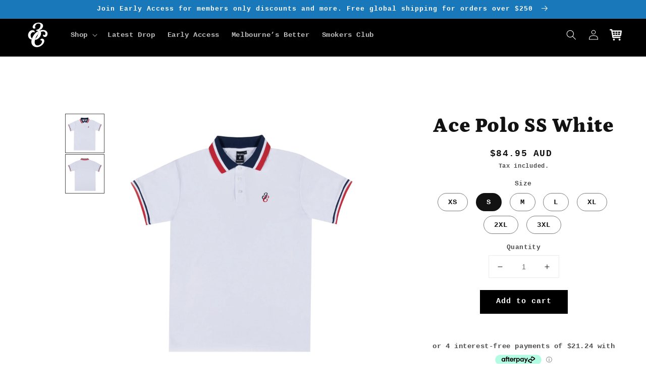

--- FILE ---
content_type: text/html; charset=utf-8
request_url: https://3rdchapter.com/products/ace-polo-ss-white
body_size: 47562
content:
<!doctype html>
<html class="no-js" lang="en">

<!--  Redirect all pages to the early access page -->
<!--  The condition page.url != /pages/early-access" works for non-pages as well (collections, blogs, products etc.) 
      because page.url resolves to null for non-pages-->
  
  


  
  <!-- hide the header navigation menu from the early access page -->
  <head>
    <script type="application/vnd.locksmith+json" data-locksmith>{"version":"v254","locked":false,"initialized":true,"scope":"product","access_granted":true,"access_denied":false,"requires_customer":false,"manual_lock":false,"remote_lock":false,"has_timeout":false,"remote_rendered":null,"hide_resource":false,"hide_links_to_resource":false,"transparent":true,"locks":{"all":[],"opened":[]},"keys":[],"keys_signature":"e83c6fb11b81f18cb022210a870c381bdcbbca341cc9c00049dcdd6ed7ff064c","state":{"template":"product","theme":148246986929,"product":"ace-polo-ss-white","collection":null,"page":null,"blog":null,"article":null,"app":null},"now":1768918924,"path":"\/products\/ace-polo-ss-white","locale_root_url":"\/","canonical_url":"https:\/\/3rdchapter.com\/products\/ace-polo-ss-white","customer_id":null,"customer_id_signature":"e83c6fb11b81f18cb022210a870c381bdcbbca341cc9c00049dcdd6ed7ff064c","cart":null}</script><script data-locksmith>!function(){undefined;!function(){var s=window.Locksmith={},e=document.querySelector('script[type="application/vnd.locksmith+json"]'),n=e&&e.innerHTML;if(s.state={},s.util={},s.loading=!1,n)try{s.state=JSON.parse(n)}catch(d){}if(document.addEventListener&&document.querySelector){var o,a,i,t=[76,79,67,75,83,77,73,84,72,49,49],c=function(){a=t.slice(0)},l="style",r=function(e){e&&27!==e.keyCode&&"click"!==e.type||(document.removeEventListener("keydown",r),document.removeEventListener("click",r),o&&document.body.removeChild(o),o=null)};c(),document.addEventListener("keyup",function(e){if(e.keyCode===a[0]){if(clearTimeout(i),a.shift(),0<a.length)return void(i=setTimeout(c,1e3));c(),r(),(o=document.createElement("div"))[l].width="50%",o[l].maxWidth="1000px",o[l].height="85%",o[l].border="1px rgba(0, 0, 0, 0.2) solid",o[l].background="rgba(255, 255, 255, 0.99)",o[l].borderRadius="4px",o[l].position="fixed",o[l].top="50%",o[l].left="50%",o[l].transform="translateY(-50%) translateX(-50%)",o[l].boxShadow="0 2px 5px rgba(0, 0, 0, 0.3), 0 0 100vh 100vw rgba(0, 0, 0, 0.5)",o[l].zIndex="2147483645";var t=document.createElement("textarea");t.value=JSON.stringify(JSON.parse(n),null,2),t[l].border="none",t[l].display="block",t[l].boxSizing="border-box",t[l].width="100%",t[l].height="100%",t[l].background="transparent",t[l].padding="22px",t[l].fontFamily="monospace",t[l].fontSize="14px",t[l].color="#333",t[l].resize="none",t[l].outline="none",t.readOnly=!0,o.appendChild(t),document.body.appendChild(o),t.addEventListener("click",function(e){e.stopImmediatePropagation()}),t.select(),document.addEventListener("keydown",r),document.addEventListener("click",r)}})}s.isEmbedded=-1!==window.location.search.indexOf("_ab=0&_fd=0&_sc=1"),s.path=s.state.path||window.location.pathname,s.basePath=s.state.locale_root_url.concat("/apps/locksmith").replace(/^\/\//,"/"),s.reloading=!1,s.util.console=window.console||{log:function(){},error:function(){}},s.util.makeUrl=function(e,t){var n,o=s.basePath+e,a=[],i=s.cache();for(n in i)a.push(n+"="+encodeURIComponent(i[n]));for(n in t)a.push(n+"="+encodeURIComponent(t[n]));return s.state.customer_id&&(a.push("customer_id="+encodeURIComponent(s.state.customer_id)),a.push("customer_id_signature="+encodeURIComponent(s.state.customer_id_signature))),o+=(-1===o.indexOf("?")?"?":"&")+a.join("&")},s._initializeCallbacks=[],s.on=function(e,t){if("initialize"!==e)throw'Locksmith.on() currently only supports the "initialize" event';s._initializeCallbacks.push(t)},s.initializeSession=function(e){if(!s.isEmbedded){var t=!1,n=!0,o=!0;(e=e||{}).silent&&(o=n=!(t=!0)),s.ping({silent:t,spinner:n,reload:o,callback:function(){s._initializeCallbacks.forEach(function(e){e()})}})}},s.cache=function(e){var t={};try{var n=function a(e){return(document.cookie.match("(^|; )"+e+"=([^;]*)")||0)[2]};t=JSON.parse(decodeURIComponent(n("locksmith-params")||"{}"))}catch(d){}if(e){for(var o in e)t[o]=e[o];document.cookie="locksmith-params=; expires=Thu, 01 Jan 1970 00:00:00 GMT; path=/",document.cookie="locksmith-params="+encodeURIComponent(JSON.stringify(t))+"; path=/"}return t},s.cache.cart=s.state.cart,s.cache.cartLastSaved=null,s.params=s.cache(),s.util.reload=function(){s.reloading=!0;try{window.location.href=window.location.href.replace(/#.*/,"")}catch(d){s.util.console.error("Preferred reload method failed",d),window.location.reload()}},s.cache.saveCart=function(e){if(!s.cache.cart||s.cache.cart===s.cache.cartLastSaved)return e?e():null;var t=s.cache.cartLastSaved;s.cache.cartLastSaved=s.cache.cart,fetch("/cart/update.js",{method:"POST",headers:{"Content-Type":"application/json",Accept:"application/json"},body:JSON.stringify({attributes:{locksmith:s.cache.cart}})}).then(function(e){if(!e.ok)throw new Error("Cart update failed: "+e.status);return e.json()}).then(function(){e&&e()})["catch"](function(e){if(s.cache.cartLastSaved=t,!s.reloading)throw e})},s.util.spinnerHTML='<style>body{background:#FFF}@keyframes spin{from{transform:rotate(0deg)}to{transform:rotate(360deg)}}#loading{display:flex;width:100%;height:50vh;color:#777;align-items:center;justify-content:center}#loading .spinner{display:block;animation:spin 600ms linear infinite;position:relative;width:50px;height:50px}#loading .spinner-ring{stroke:currentColor;stroke-dasharray:100%;stroke-width:2px;stroke-linecap:round;fill:none}</style><div id="loading"><div class="spinner"><svg width="100%" height="100%"><svg preserveAspectRatio="xMinYMin"><circle class="spinner-ring" cx="50%" cy="50%" r="45%"></circle></svg></svg></div></div>',s.util.clobberBody=function(e){document.body.innerHTML=e},s.util.clobberDocument=function(e){e.responseText&&(e=e.responseText),document.documentElement&&document.removeChild(document.documentElement);var t=document.open("text/html","replace");t.writeln(e),t.close(),setTimeout(function(){var e=t.querySelector("[autofocus]");e&&e.focus()},100)},s.util.serializeForm=function(e){if(e&&"FORM"===e.nodeName){var t,n,o={};for(t=e.elements.length-1;0<=t;t-=1)if(""!==e.elements[t].name)switch(e.elements[t].nodeName){case"INPUT":switch(e.elements[t].type){default:case"text":case"hidden":case"password":case"button":case"reset":case"submit":o[e.elements[t].name]=e.elements[t].value;break;case"checkbox":case"radio":e.elements[t].checked&&(o[e.elements[t].name]=e.elements[t].value);break;case"file":}break;case"TEXTAREA":o[e.elements[t].name]=e.elements[t].value;break;case"SELECT":switch(e.elements[t].type){case"select-one":o[e.elements[t].name]=e.elements[t].value;break;case"select-multiple":for(n=e.elements[t].options.length-1;0<=n;n-=1)e.elements[t].options[n].selected&&(o[e.elements[t].name]=e.elements[t].options[n].value)}break;case"BUTTON":switch(e.elements[t].type){case"reset":case"submit":case"button":o[e.elements[t].name]=e.elements[t].value}}return o}},s.util.on=function(e,i,s,t){t=t||document;var c="locksmith-"+e+i,n=function(e){var t=e.target,n=e.target.parentElement,o=t&&t.className&&(t.className.baseVal||t.className)||"",a=n&&n.className&&(n.className.baseVal||n.className)||"";("string"==typeof o&&-1!==o.split(/\s+/).indexOf(i)||"string"==typeof a&&-1!==a.split(/\s+/).indexOf(i))&&!e[c]&&(e[c]=!0,s(e))};t.attachEvent?t.attachEvent(e,n):t.addEventListener(e,n,!1)},s.util.enableActions=function(e){s.util.on("click","locksmith-action",function(e){e.preventDefault();var t=e.target;t.dataset.confirmWith&&!confirm(t.dataset.confirmWith)||(t.disabled=!0,t.innerText=t.dataset.disableWith,s.post("/action",t.dataset.locksmithParams,{spinner:!1,type:"text",success:function(e){(e=JSON.parse(e.responseText)).message&&alert(e.message),s.util.reload()}}))},e)},s.util.inject=function(e,t){var n=["data","locksmith","append"];if(-1!==t.indexOf(n.join("-"))){var o=document.createElement("div");o.innerHTML=t,e.appendChild(o)}else e.innerHTML=t;var a,i,s=e.querySelectorAll("script");for(i=0;i<s.length;++i){a=s[i];var c=document.createElement("script");if(a.type&&(c.type=a.type),a.src)c.src=a.src;else{var l=document.createTextNode(a.innerHTML);c.appendChild(l)}e.appendChild(c)}var r=e.querySelector("[autofocus]");r&&r.focus()},s.post=function(e,t,n){!1!==(n=n||{}).spinner&&s.util.clobberBody(s.util.spinnerHTML);var o={};n.container===document?(o.layout=1,n.success=function(e){s.util.clobberDocument(e)}):n.container&&(o.layout=0,n.success=function(e){var t=document.getElementById(n.container);s.util.inject(t,e),t.id===t.firstChild.id&&t.parentElement.replaceChild(t.firstChild,t)}),n.form_type&&(t.form_type=n.form_type),n.include_layout_classes!==undefined&&(t.include_layout_classes=n.include_layout_classes),n.lock_id!==undefined&&(t.lock_id=n.lock_id),s.loading=!0;var a=s.util.makeUrl(e,o),i="json"===n.type||"text"===n.type;fetch(a,{method:"POST",headers:{"Content-Type":"application/json",Accept:i?"application/json":"text/html"},body:JSON.stringify(t)}).then(function(e){if(!e.ok)throw new Error("Request failed: "+e.status);return e.text()}).then(function(e){var t=n.success||s.util.clobberDocument;t(i?{responseText:e}:e)})["catch"](function(e){if(!s.reloading)if("dashboard.weglot.com"!==window.location.host){if(!n.silent)throw alert("Something went wrong! Please refresh and try again."),e;console.error(e)}else console.error(e)})["finally"](function(){s.loading=!1})},s.postResource=function(e,t){e.path=s.path,e.search=window.location.search,e.state=s.state,e.passcode&&(e.passcode=e.passcode.trim()),e.email&&(e.email=e.email.trim()),e.state.cart=s.cache.cart,e.locksmith_json=s.jsonTag,e.locksmith_json_signature=s.jsonTagSignature,s.post("/resource",e,t)},s.ping=function(e){if(!s.isEmbedded){e=e||{};var t=function(){e.reload?s.util.reload():"function"==typeof e.callback&&e.callback()};s.post("/ping",{path:s.path,search:window.location.search,state:s.state},{spinner:!!e.spinner,silent:"undefined"==typeof e.silent||e.silent,type:"text",success:function(e){e&&e.responseText?((e=JSON.parse(e.responseText)).messages&&0<e.messages.length&&s.showMessages(e.messages),e.cart&&s.cache.cart!==e.cart?(s.cache.cart=e.cart,s.cache.saveCart(function(){t(),e.cart&&e.cart.match(/^.+:/)&&s.util.reload()})):t()):console.error("[Locksmith] Invalid result in ping callback:",e)}})}},s.timeoutMonitor=function(){var e=s.cache.cart;s.ping({callback:function(){e!==s.cache.cart||setTimeout(function(){s.timeoutMonitor()},6e4)}})},s.showMessages=function(e){var t=document.createElement("div");t.style.position="fixed",t.style.left=0,t.style.right=0,t.style.bottom="-50px",t.style.opacity=0,t.style.background="#191919",t.style.color="#ddd",t.style.transition="bottom 0.2s, opacity 0.2s",t.style.zIndex=999999,t.innerHTML="        <style>          .locksmith-ab .locksmith-b { display: none; }          .locksmith-ab.toggled .locksmith-b { display: flex; }          .locksmith-ab.toggled .locksmith-a { display: none; }          .locksmith-flex { display: flex; flex-wrap: wrap; justify-content: space-between; align-items: center; padding: 10px 20px; }          .locksmith-message + .locksmith-message { border-top: 1px #555 solid; }          .locksmith-message a { color: inherit; font-weight: bold; }          .locksmith-message a:hover { color: inherit; opacity: 0.8; }          a.locksmith-ab-toggle { font-weight: inherit; text-decoration: underline; }          .locksmith-text { flex-grow: 1; }          .locksmith-cta { flex-grow: 0; text-align: right; }          .locksmith-cta button { transform: scale(0.8); transform-origin: left; }          .locksmith-cta > * { display: block; }          .locksmith-cta > * + * { margin-top: 10px; }          .locksmith-message a.locksmith-close { flex-grow: 0; text-decoration: none; margin-left: 15px; font-size: 30px; font-family: monospace; display: block; padding: 2px 10px; }                    @media screen and (max-width: 600px) {            .locksmith-wide-only { display: none !important; }            .locksmith-flex { padding: 0 15px; }            .locksmith-flex > * { margin-top: 5px; margin-bottom: 5px; }            .locksmith-cta { text-align: left; }          }                    @media screen and (min-width: 601px) {            .locksmith-narrow-only { display: none !important; }          }        </style>      "+e.map(function(e){return'<div class="locksmith-message">'+e+"</div>"}).join(""),document.body.appendChild(t),document.body.style.position="relative",document.body.parentElement.style.paddingBottom=t.offsetHeight+"px",setTimeout(function(){t.style.bottom=0,t.style.opacity=1},50),s.util.on("click","locksmith-ab-toggle",function(e){e.preventDefault();for(var t=e.target.parentElement;-1===t.className.split(" ").indexOf("locksmith-ab");)t=t.parentElement;-1!==t.className.split(" ").indexOf("toggled")?t.className=t.className.replace("toggled",""):t.className=t.className+" toggled"}),s.util.enableActions(t)}}()}();</script>
      <script data-locksmith>Locksmith.cache.cart=null</script>

  <script data-locksmith>Locksmith.jsonTag="{\"version\":\"v254\",\"locked\":false,\"initialized\":true,\"scope\":\"product\",\"access_granted\":true,\"access_denied\":false,\"requires_customer\":false,\"manual_lock\":false,\"remote_lock\":false,\"has_timeout\":false,\"remote_rendered\":null,\"hide_resource\":false,\"hide_links_to_resource\":false,\"transparent\":true,\"locks\":{\"all\":[],\"opened\":[]},\"keys\":[],\"keys_signature\":\"e83c6fb11b81f18cb022210a870c381bdcbbca341cc9c00049dcdd6ed7ff064c\",\"state\":{\"template\":\"product\",\"theme\":148246986929,\"product\":\"ace-polo-ss-white\",\"collection\":null,\"page\":null,\"blog\":null,\"article\":null,\"app\":null},\"now\":1768918924,\"path\":\"\\\/products\\\/ace-polo-ss-white\",\"locale_root_url\":\"\\\/\",\"canonical_url\":\"https:\\\/\\\/3rdchapter.com\\\/products\\\/ace-polo-ss-white\",\"customer_id\":null,\"customer_id_signature\":\"e83c6fb11b81f18cb022210a870c381bdcbbca341cc9c00049dcdd6ed7ff064c\",\"cart\":null}";Locksmith.jsonTagSignature="f6699465d83b218ef8b01c91ea54d2cb951a983a9e532e2f79d48c869cd00cc0"</script>
    
<meta name="google-site-verification" content="wfIyXkxOiOkKBZEDY3Gx7rNdd-okkWPO4BY-lMK1vk0" />

    
    
<!-- Global site tag (gtag.js) - Google Analytics -->
<script async src="https://www.googletagmanager.com/gtag/js?id=G-W4LS1K104J"></script>
<script>
  window.dataLayer = window.dataLayer || [];
  function gtag(){dataLayer.push(arguments);}
  gtag('js', new Date());

  gtag('config', 'G-W4LS1K104J');
</script>
    
    
<!-- Global site tag (gtag.js) - Google Ads: 10810124046 --> 
    <script async src="https://www.googletagmanager.com/gtag/js?id=AW-10810124046"></script> 
    <script> 
      window.dataLayer = window.dataLayer || [];
      function gtag(){dataLayer.push(arguments);}
      gtag('js', new Date());
      gtag('config', 'AW-10810124046');
    </script>
    

            


    <meta name="p:domain_verify" content="d19b82919cb0a9cab7fe8276137be3d7"/>
    
    <meta charset="utf-8">
    <meta http-equiv="X-UA-Compatible" content="IE=edge">
    <meta name="viewport" content="width=device-width,initial-scale=1">
    <meta name="theme-color" content="">
    <link rel="canonical" href="https://3rdchapter.com/products/ace-polo-ss-white">
    <link rel="preconnect" href="https://cdn.shopify.com" crossorigin><link rel="icon" type="image/png" href="//3rdchapter.com/cdn/shop/files/3c_favicon_32x32_958e54e1-bcee-4868-8372-4d130be77704_32x32.jpg?v=1644218517"><link rel="preconnect" href="https://fonts.shopifycdn.com" crossorigin><title>
      Ace Polo SS White
 &ndash; Third Chapter</title>

<!-- Avada Boost Sales Script -->
      






          
          
          
          
          
          
          
          
          
          <script>
            const AVADA_ENHANCEMENTS = {};
            AVADA_ENHANCEMENTS.contentProtection = false;
            AVADA_ENHANCEMENTS.hideCheckoutButon = false;
            AVADA_ENHANCEMENTS.cartSticky = false;
            AVADA_ENHANCEMENTS.multiplePixelStatus = false;
            AVADA_ENHANCEMENTS.inactiveStatus = false;
            AVADA_ENHANCEMENTS.cartButtonAnimationStatus = false;
            AVADA_ENHANCEMENTS.whatsappStatus = false;
            AVADA_ENHANCEMENTS.messengerStatus = false;
            AVADA_ENHANCEMENTS.livechatStatus = false;
          </script>

















































      <script>
        const AVADA_CDT = {};
        AVADA_CDT.template = "product";
        AVADA_CDT.collections = [];
        
AVADA_CDT.collections.push("347427733681");
        
AVADA_CDT.collections.push("30661253");
        
AVADA_CDT.collections.push("27643953");
        

        const AVADA_INVQTY = {};
        
          AVADA_INVQTY[31130634715223] = 0;
        
          AVADA_INVQTY[19698316902487] = 6;
        
          AVADA_INVQTY[19698325880919] = 0;
        
          AVADA_INVQTY[19698325913687] = 0;
        
          AVADA_INVQTY[19698325946455] = 5;
        
          AVADA_INVQTY[19698325979223] = 7;
        
          AVADA_INVQTY[19698326011991] = 3;
        

        AVADA_CDT.cartitem = 0;
        AVADA_CDT.moneyformat = `<span class=money>\${{amount}} AUD</span>`;
        AVADA_CDT.cartTotalPrice = 0;
        
        AVADA_CDT.selected_variant_id = 19698316902487;
        AVADA_CDT.product = {"id": 1986454749271,"title": "Ace Polo SS White","handle": "ace-polo-ss-white","vendor": "3rd Chapter",
            "type": "Polo Shirt","tags": [],"price": 8495,"price_min": 8495,"price_max": 8495,
            "available": true,"price_varies": false,"compare_at_price": 8494,
            "compare_at_price_min": 8494,"compare_at_price_max": 8494,
            "compare_at_price_varies": false,"variants": [{"id":31130634715223,"title":"XS","option1":"XS","option2":null,"option3":null,"sku":"ACE-TS-WHI","requires_shipping":true,"taxable":true,"featured_image":null,"available":false,"name":"Ace Polo SS White - XS","public_title":"XS","options":["XS"],"price":8495,"weight":120,"compare_at_price":8494,"inventory_quantity":0,"inventory_management":"shopify","inventory_policy":"deny","barcode":"","requires_selling_plan":false,"selling_plan_allocations":[]},{"id":19698316902487,"title":"S","option1":"S","option2":null,"option3":null,"sku":"ACE-TS-WHI","requires_shipping":true,"taxable":true,"featured_image":null,"available":true,"name":"Ace Polo SS White - S","public_title":"S","options":["S"],"price":8495,"weight":120,"compare_at_price":8494,"inventory_quantity":6,"inventory_management":"shopify","inventory_policy":"deny","barcode":"","requires_selling_plan":false,"selling_plan_allocations":[]},{"id":19698325880919,"title":"M","option1":"M","option2":null,"option3":null,"sku":"ACE-TS-WHI","requires_shipping":true,"taxable":true,"featured_image":null,"available":false,"name":"Ace Polo SS White - M","public_title":"M","options":["M"],"price":8495,"weight":120,"compare_at_price":8494,"inventory_quantity":0,"inventory_management":"shopify","inventory_policy":"deny","barcode":"","requires_selling_plan":false,"selling_plan_allocations":[]},{"id":19698325913687,"title":"L","option1":"L","option2":null,"option3":null,"sku":"ACE-TS-WHI","requires_shipping":true,"taxable":true,"featured_image":null,"available":false,"name":"Ace Polo SS White - L","public_title":"L","options":["L"],"price":8495,"weight":120,"compare_at_price":8494,"inventory_quantity":0,"inventory_management":"shopify","inventory_policy":"deny","barcode":"","requires_selling_plan":false,"selling_plan_allocations":[]},{"id":19698325946455,"title":"XL","option1":"XL","option2":null,"option3":null,"sku":"ACE-TS-WHI","requires_shipping":true,"taxable":true,"featured_image":null,"available":true,"name":"Ace Polo SS White - XL","public_title":"XL","options":["XL"],"price":8495,"weight":120,"compare_at_price":8494,"inventory_quantity":5,"inventory_management":"shopify","inventory_policy":"deny","barcode":"","requires_selling_plan":false,"selling_plan_allocations":[]},{"id":19698325979223,"title":"2XL","option1":"2XL","option2":null,"option3":null,"sku":"ACE-TS-WHI","requires_shipping":true,"taxable":true,"featured_image":null,"available":true,"name":"Ace Polo SS White - 2XL","public_title":"2XL","options":["2XL"],"price":8495,"weight":120,"compare_at_price":8494,"inventory_quantity":7,"inventory_management":"shopify","inventory_policy":"deny","barcode":"","requires_selling_plan":false,"selling_plan_allocations":[]},{"id":19698326011991,"title":"3XL","option1":"3XL","option2":null,"option3":null,"sku":"ACE-TS-WHI","requires_shipping":true,"taxable":true,"featured_image":null,"available":true,"name":"Ace Polo SS White - 3XL","public_title":"3XL","options":["3XL"],"price":8495,"weight":120,"compare_at_price":8494,"inventory_quantity":3,"inventory_management":"shopify","inventory_policy":"deny","barcode":"","requires_selling_plan":false,"selling_plan_allocations":[]}],"featured_image": "\/\/3rdchapter.com\/cdn\/shop\/products\/C6E23C48-230C-4A18-B843-156F4E11E352.jpeg?v=1566041351","images": ["\/\/3rdchapter.com\/cdn\/shop\/products\/C6E23C48-230C-4A18-B843-156F4E11E352.jpeg?v=1566041351","\/\/3rdchapter.com\/cdn\/shop\/products\/E2F7C810-6F5F-4A68-90B7-07EE7CB503DE.jpeg?v=1566041358"]
            };
        

        window.AVADA_BADGES = window.AVADA_BADGES || {};
        window.AVADA_BADGES = [{"badgeEffect":"","showBadgeBorder":false,"badgePageType":"product","headerText":"Secure Checkout With","badgeBorderRadius":3,"collectionPageInlinePosition":"after","description":"Increase a sense of urgency and boost conversation rate on each product page. ","badgeStyle":"color","badgeList":["https:\/\/cdn1.avada.io\/boost-sales\/visa.svg","https:\/\/cdn1.avada.io\/boost-sales\/mastercard.svg","https:\/\/cdn1.avada.io\/boost-sales\/americanexpress.svg","https:\/\/cdn1.avada.io\/boost-sales\/discover.svg","https:\/\/cdn1.avada.io\/boost-sales\/paypal.svg","https:\/\/cdn1.avada.io\/boost-sales\/applepay.svg","https:\/\/cdn1.avada.io\/boost-sales\/googlepay.svg"],"cartInlinePosition":"after","isSetCustomWidthMobile":false,"homePageInlinePosition":"after","createdAt":"2023-04-24T18:43:00.262Z","badgeWidth":"full-width","showHeaderText":true,"showBadges":true,"customWidthSize":450,"cartPosition":"","shopDomain":"3rdchapter.myshopify.com","shopId":"TzXHOnCwb0Xk8NDwglNX","inlinePosition":"after","badgeBorderColor":"#e1e1e1","headingSize":16,"badgeCustomSize":70,"badgesSmartSelector":false,"headingColor":"#232323","textAlign":"avada-align-center","badgeSize":"small","priority":"0","collectionPagePosition":"","customWidthSizeInMobile":450,"name":"Product Pages","position":"","homePagePosition":"","status":true,"font":"default","removeBranding":true,"id":"sDoGnOt4rx3zgtJmuIqu"},{"badgeEffect":"","showBadgeBorder":false,"badgePageType":"footer","headerText":"","badgeBorderRadius":3,"collectionPageInlinePosition":"after","description":"Win customers' trust from every pages by showing various trust badges at website's footer.","badgeStyle":"color","badgeList":["https:\/\/cdn1.avada.io\/boost-sales\/visa.svg","https:\/\/cdn1.avada.io\/boost-sales\/mastercard.svg","https:\/\/cdn1.avada.io\/boost-sales\/americanexpress.svg","https:\/\/cdn1.avada.io\/boost-sales\/discover.svg","https:\/\/cdn1.avada.io\/boost-sales\/paypal.svg","https:\/\/cdn1.avada.io\/boost-sales\/applepay.svg","https:\/\/cdn1.avada.io\/boost-sales\/googlepay.svg"],"cartInlinePosition":"after","isSetCustomWidthMobile":false,"homePageInlinePosition":"after","createdAt":"2023-04-24T18:43:00.168Z","badgeWidth":"full-width","showHeaderText":true,"showBadges":true,"customWidthSize":450,"cartPosition":"","shopDomain":"3rdchapter.myshopify.com","shopId":"TzXHOnCwb0Xk8NDwglNX","inlinePosition":"after","badgeBorderColor":"#e1e1e1","headingSize":16,"badgeCustomSize":40,"badgesSmartSelector":false,"headingColor":"#232323","textAlign":"avada-align-center","badgeSize":"custom","priority":"0","selectedPreset":"Payment 1","collectionPagePosition":"","customWidthSizeInMobile":450,"name":"Footer","position":"","homePagePosition":"","status":true,"font":"default","removeBranding":true,"id":"ALDPG3qWVM89aiPrTfDp"}];

        window.AVADA_GENERAL_SETTINGS = window.AVADA_GENERAL_SETTINGS || {};
        window.AVADA_GENERAL_SETTINGS = {"badgeInlinePosition":"after","countdownProductPosition":"form[action='\/cart\/add']","badgeHomePosition":".footer__content-bottom","countdownHomePositionV2":"","countdownHomeInlinePositionV2":"","countdownCategoryInlinePosition":"after","countdownCategoryPositionV2":"","countdownProductPositionV2":"","themeDetected":"Dawn","badgeCartPosition":".cart__footer","badgeCartInlinePosition":"after","countdownCategoryPosition":".price-item","countdownHomePosition":".price-item","countdownCategoryInlinePositionV2":"","badgeCollectionPosition":".footer__content-bottom","badgeHomeInlinePosition":"after","badgeProductPosition":".product-form","badgeCollectionInlinePosition":"after","countdownInlinePosition":"after","badgeFooterInlinePosition":"replace","countdownInlinePositionV2":"","countdownHomeInlinePosition":"after","badgeFooterPosition":".list.list-payment"};

        window.AVADA_COUNDOWNS = window.AVADA_COUNDOWNS || {};
        window.AVADA_COUNDOWNS = [{},{},{"id":"CEb06vaJwEKmbrIfHsZl","categoryNumbWidth":30,"numbWidth":60,"countdownSmartSelector":false,"collectionPageInlinePosition":"after","stockTextSize":16,"daysText":"Days","countdownEndAction":"HIDE_COUNTDOWN","secondsText":"Seconds","saleCustomSeconds":"59","createdAt":"2023-04-24T18:43:00.246Z","txtDatePos":"txt_outside_box","numbHeight":60,"txtDateSize":16,"shopId":"TzXHOnCwb0Xk8NDwglNX","inlinePosition":"after","headingSize":30,"categoryTxtDateSize":8,"textAlign":"text-center","displayLayout":"square-countdown","categoryNumberSize":14,"priority":"0","displayType":"ALL_PRODUCT","numbBorderColor":"#cccccc","productIds":[],"collectionPagePosition":"","name":"Product Pages","numbBorderWidth":1,"manualDisplayPlacement":"after","position":"form[action='\/cart\/add']","showCountdownTimer":true,"conditions":{"type":"ALL","conditions":[{"type":"TITLE","operation":"CONTAINS","value":""}]},"timeUnits":"unit-dhms","status":true,"manualDisplayPosition":"form[action='\/cart\/add']","stockTextBefore":"Only {{stock_qty}} left in stock. Hurry up 🔥","saleCustomMinutes":"10","categoryUseDefaultSize":true,"description":"Increase urgency and boost conversions for each product page.","saleDateType":"date-custom","numbBgColor":"#ffffff","txtDateColor":"#122234","numbColor":"#122234","minutesText":"Minutes","showInventoryCountdown":true,"numbBorderRadius":0,"shopDomain":"3rdchapter.myshopify.com","countdownTextBottom":"","productExcludeIds":[],"headingColor":"#0985C5","stockType":"real_stock","linkText":"Hurry! sale ends in","saleCustomHours":"00","hoursText":"Hours","categoryTxtDatePos":"txt_outside_box","useDefaultSize":true,"stockTextColor":"#122234","categoryNumbHeight":30,"saleCustomDays":"00","removeBranding":true}];

        window.AVADA_STOCK_COUNTDOWNS = window.AVADA_STOCK_COUNTDOWNS || {};
        window.AVADA_STOCK_COUNTDOWNS = {};

        window.AVADA_COUNDOWNS_V2 = window.AVADA_COUNDOWNS_V2 || {};
        window.AVADA_COUNDOWNS_V2 = [{"id":"YJ2DvcobcoQlGOSdS72g","isSpecificTimeZone":false,"specificCollectionIds":[],"timeType":"date_sale_to","preset":"london","whenTimeReached":"hide_block","daysText":"Days","minutesCustom":1,"secondsCustom":1,"secondsText":"Sec","minutesText":"Min","hoursCustom":1,"conditionToShow":"allProduct","startTime":"2023-04-24T20:10","shopId":"TzXHOnCwb0Xk8NDwglNX","daysCustom":1,"image":"\/083e4e3d3578121d27659457fa2972d0.png","widgetId":"AVADA-1JLOM050XRRX","timeZone":"","isCanChangeBgNumberColor":true,"hoursText":"Hours","size":"medium","name":"Countdown Timer 24\/04\/23","pageShowCountdown":"product","endTime":"2023-04-28T20:10","presetType":"light","status":true,"createdAt":"2023-04-24T19:10:36.620Z","designSetting":[{"path":"designSetting.0","components":[],"name":"Heading","style":{"path":"designSetting.0.style","color":"#202223","fontWeight":"bold","textTransform":"uppercase"},"label":"Hurry up! Sale ends in","type":"heading"},{"path":"designSetting.1","canChange":true,"canChangeBackground":true,"components":[{"path":"designSetting.1.components.0","components":[{"path":"designSetting.1.components.0.components.0","identification":"dayValue","unitLabel":"","classes":[""],"name":"CD Item Value","style":{"padding":"1rem","path":"designSetting.1.components.0.components.0.style","backgroundColor":"#F2F2F6","color":"#202223","borderRadius":"4px","lineHeight":"150%","fontWeight":"600"},"label":"","type":"countdownItemValue"},{"path":"designSetting.1.components.0.components.1","identification":"dayLabel","classes":["Avada-CDTV2__PositionLabel--bottom"],"name":"CD Item Label","style":{"padding":"0.5rem","path":"designSetting.1.components.0.components.1.style","color":"#A8ADBC","lineHeight":"150%","position":"absolute"},"type":"countdownItemLabel"}],"identification":"Day","name":"Item Container","style":{"padding":"2rem 1rem","path":"designSetting.1.components.0.style"},"label":"Days","type":"itemContainer","value":"03"},{"path":"designSetting.1.components.1","components":[{"path":"designSetting.1.components.1.components.0","identification":"hourValue","unitLabel":"","classes":[""],"name":"CD Item Value","style":{"padding":"1rem","path":"designSetting.1.components.1.components.0.style","backgroundColor":"#F2F2F6","color":"#202223","borderRadius":"4px","lineHeight":"150%","fontWeight":"600"},"label":"","type":"countdownItemValue"},{"path":"designSetting.1.components.1.components.1","identification":"hourLabel","classes":["Avada-CDTV2__PositionLabel--bottom"],"name":"CD Item Label","style":{"padding":"0.5rem","path":"designSetting.1.components.1.components.1.style","color":"#A8ADBC","lineHeight":"150%","position":"absolute"},"type":"countdownItemLabel"}],"identification":"Hour","name":"Item Container","style":{"padding":"2rem 1rem","path":"designSetting.1.components.1.style"},"label":"Hours","type":"itemContainer","value":"17"},{"path":"designSetting.1.components.2","components":[{"path":"designSetting.1.components.2.components.0","identification":"minuteValue","unitLabel":"","classes":[""],"name":"CD Item Value","style":{"padding":"1rem","path":"designSetting.1.components.2.components.0.style","backgroundColor":"#F2F2F6","color":"#202223","borderRadius":"4px","lineHeight":"150%","fontWeight":"600"},"label":"","type":"countdownItemValue"},{"path":"designSetting.1.components.2.components.1","identification":"minuteLabel","classes":["Avada-CDTV2__PositionLabel--bottom"],"name":"CD Item Label","style":{"padding":"0.5rem","path":"designSetting.1.components.2.components.1.style","color":"#A8ADBC","lineHeight":"150%","position":"absolute"},"type":"countdownItemLabel"}],"identification":"Minute","name":"Item Container","style":{"padding":"2rem 1rem","path":"designSetting.1.components.2.style"},"label":"Minutes","type":"itemContainer","value":"54"},{"path":"designSetting.1.components.3","components":[{"path":"designSetting.1.components.3.components.0","identification":"secondValue","unitLabel":"","classes":[""],"name":"CD Item Value","style":{"padding":"1rem","path":"designSetting.1.components.3.components.0.style","backgroundColor":"#F2F2F6","color":"#202223","borderRadius":"4px","lineHeight":"150%","fontWeight":"600"},"label":"","type":"countdownItemValue"},{"path":"designSetting.1.components.3.components.1","identification":"secondLabel","classes":["Avada-CDTV2__PositionLabel--bottom"],"name":"CD Item Label","style":{"padding":"0.5rem","path":"designSetting.1.components.3.components.1.style","color":"#A8ADBC","lineHeight":"150%","position":"absolute"},"type":"countdownItemLabel"}],"identification":"Second","name":"Item Container","style":{"padding":"2rem 1rem","path":"designSetting.1.components.3.style"},"label":"Seconds","type":"itemContainer","value":"34"}],"name":"Countdown","label":"","type":"countdown"}],"manualDisplayPosition":"#Avada-Popup-J19WQLgjvq4dg0Rwc0WX","isShowToProductPages":true,"isAdvancedSettings":true,"countdownV2SmartSelector":true,"isFirstSave":false,"manualDisplayPlacement":"after","updatedAt":"2023-04-24T19:16:58.048Z"},{"id":"WM59UmNhBg7QnGPpabIZ","isSpecificTimeZone":false,"specificCollectionIds":[],"timeType":"date_sale_to","preset":"london","whenTimeReached":"hide_block","daysText":"Days","minutesCustom":1,"secondsCustom":1,"secondsText":"Sec","minutesText":"Min","hoursCustom":1,"conditionToShow":"allProduct","startTime":"2023-04-24T20:05","shopId":"TzXHOnCwb0Xk8NDwglNX","daysCustom":1,"image":"\/083e4e3d3578121d27659457fa2972d0.png","widgetId":"AVADA-RQ04XREH8GD7","timeZone":"","isFirstSave":true,"isCanChangeBgNumberColor":true,"designSetting":[{"path":"designSetting.0","components":[],"name":"Heading","style":{"path":"designSetting.0.style","color":"#202223","fontWeight":"bold","textTransform":"uppercase"},"label":"Hurry up! Sale ends in","type":"heading"},{"path":"designSetting.1","canChange":true,"canChangeBackground":true,"components":[{"path":"designSetting.1.components.0","components":[{"path":"designSetting.1.components.0.components.0","identification":"dayValue","unitLabel":"","classes":[""],"name":"CD Item Value","style":{"padding":"1rem","path":"designSetting.1.components.0.components.0.style","backgroundColor":"#F2F2F6","color":"#202223","borderRadius":"4px","lineHeight":"150%","fontWeight":"600"},"label":"","type":"countdownItemValue"},{"path":"designSetting.1.components.0.components.1","identification":"dayLabel","classes":["Avada-CDTV2__PositionLabel--bottom"],"name":"CD Item Label","style":{"padding":"0.5rem","path":"designSetting.1.components.0.components.1.style","color":"#A8ADBC","lineHeight":"150%","position":"absolute"},"type":"countdownItemLabel"}],"identification":"Day","name":"Item Container","style":{"padding":"2rem 1rem","path":"designSetting.1.components.0.style"},"label":"Days","type":"itemContainer","value":"00"},{"path":"designSetting.1.components.1","components":[{"path":"designSetting.1.components.1.components.0","identification":"hourValue","unitLabel":"","classes":[""],"name":"CD Item Value","style":{"padding":"1rem","path":"designSetting.1.components.1.components.0.style","backgroundColor":"#F2F2F6","color":"#202223","borderRadius":"4px","lineHeight":"150%","fontWeight":"600"},"label":"","type":"countdownItemValue"},{"path":"designSetting.1.components.1.components.1","identification":"hourLabel","classes":["Avada-CDTV2__PositionLabel--bottom"],"name":"CD Item Label","style":{"padding":"0.5rem","path":"designSetting.1.components.1.components.1.style","color":"#A8ADBC","lineHeight":"150%","position":"absolute"},"type":"countdownItemLabel"}],"identification":"Hour","name":"Item Container","style":{"padding":"2rem 1rem","path":"designSetting.1.components.1.style"},"label":"Hours","type":"itemContainer","value":"23"},{"path":"designSetting.1.components.2","components":[{"path":"designSetting.1.components.2.components.0","identification":"minuteValue","unitLabel":"","classes":[""],"name":"CD Item Value","style":{"padding":"1rem","path":"designSetting.1.components.2.components.0.style","backgroundColor":"#F2F2F6","color":"#202223","borderRadius":"4px","lineHeight":"150%","fontWeight":"600"},"label":"","type":"countdownItemValue"},{"path":"designSetting.1.components.2.components.1","identification":"minuteLabel","classes":["Avada-CDTV2__PositionLabel--bottom"],"name":"CD Item Label","style":{"padding":"0.5rem","path":"designSetting.1.components.2.components.1.style","color":"#A8ADBC","lineHeight":"150%","position":"absolute"},"type":"countdownItemLabel"}],"identification":"Minute","name":"Item Container","style":{"padding":"2rem 1rem","path":"designSetting.1.components.2.style"},"label":"Minutes","type":"itemContainer","value":"59"},{"path":"designSetting.1.components.3","components":[{"path":"designSetting.1.components.3.components.0","identification":"secondValue","unitLabel":"","classes":[""],"name":"CD Item Value","style":{"padding":"1rem","path":"designSetting.1.components.3.components.0.style","backgroundColor":"#F2F2F6","color":"#202223","borderRadius":"4px","lineHeight":"150%","fontWeight":"600"},"label":"","type":"countdownItemValue"},{"path":"designSetting.1.components.3.components.1","identification":"secondLabel","classes":["Avada-CDTV2__PositionLabel--bottom"],"name":"CD Item Label","style":{"padding":"0.5rem","path":"designSetting.1.components.3.components.1.style","color":"#A8ADBC","lineHeight":"150%","position":"absolute"},"type":"countdownItemLabel"}],"identification":"Second","name":"Item Container","style":{"padding":"2rem 1rem","path":"designSetting.1.components.3.style"},"label":"Seconds","type":"itemContainer","value":"10"}],"name":"Countdown","label":"","type":"countdown"}],"hoursText":"Hours","size":"medium","name":"Countdown Timer 24\/04\/23","pageShowCountdown":"product","endTime":"2023-04-25T20:05","presetType":"light","status":true,"createdAt":"2023-04-24T19:05:52.294Z","updatedAt":"2023-04-24T19:05:52.294Z"}];

        window.AVADA_BADGES_V2 = window.AVADA_BADGES_V2 || {};
        window.AVADA_BADGES_V2 = [];

        window.AVADA_INACTIVE_TAB = window.AVADA_INACTIVE_TAB || {};
        window.AVADA_INACTIVE_TAB = null;

        window.AVADA_LIVECHAT = window.AVADA_LIVECHAT || {};
        window.AVADA_LIVECHAT = null;

        window.AVADA_STICKY_ATC = window.AVADA_STICKY_ATC || {};
        window.AVADA_STICKY_ATC = null;

        window.AVADA_ATC_ANIMATION = window.AVADA_ATC_ANIMATION || {};
        window.AVADA_ATC_ANIMATION = null;

        window.AVADA_SP = window.AVADA_SP || {};
        window.AVADA_SP = {"shop":"TzXHOnCwb0Xk8NDwglNX","configuration":{"position":"bottom-left","hide_time_ago":false,"smart_hide":false,"smart_hide_time":3,"smart_hide_unit":"days","truncate_product_name":true,"display_duration":5,"first_delay":10,"pops_interval":10,"max_pops_display":20,"show_mobile":true,"mobile_position":"bottom","animation":"fadeInUp","out_animation":"fadeOutDown","with_sound":false,"display_order":"order","only_product_viewing":false,"notice_continuously":false,"custom_css":"","replay":true,"included_urls":"","excluded_urls":"","excluded_product_type":"","countries_all":true,"countries":[],"allow_show":"all","hide_close":true,"close_time":1,"close_time_unit":"days","support_rtl":false},"notifications":{"YFNKVU5QoCOPANSnSSZN":{"settings":{"heading_text":"{{first_name}} in {{city}}, {{country}}","heading_font_weight":500,"heading_font_size":12,"content_text":"Purchased {{product_name}}","content_font_weight":800,"content_font_size":13,"background_image":"","background_color":"#FFF","heading_color":"#111","text_color":"#142A47","time_color":"#234342","with_border":false,"border_color":"#333333","border_width":1,"border_radius":20,"image_border_radius":20,"heading_decoration":null,"hover_product_decoration":null,"hover_product_color":"#122234","with_box_shadow":true,"font":"Raleway","language_code":"en","with_static_map":false,"use_dynamic_names":false,"dynamic_names":"","use_flag":false,"popup_custom_link":"","popup_custom_image":"","display_type":"popup","use_counter":false,"counter_color":"#0b4697","counter_unit_color":"#0b4697","counter_unit_plural":"views","counter_unit_single":"view","truncate_product_name":false,"allow_show":"all","included_urls":"","excluded_urls":""},"type":"order","items":[],"source":"shopify\/order"}},"removeBranding":true};

        window.AVADA_SP_V2 = window.AVADA_SP_V2 || {};
        window.AVADA_SP_V2 = [];

        window.AVADA_SETTING_SP_V2 = window.AVADA_SETTING_SP_V2 || {};
        window.AVADA_SETTING_SP_V2 = {"show_mobile":true,"countries_all":true,"display_order":"order","hide_time_ago":false,"max_pops_display":30,"first_delay":4,"custom_css":"","notice_continuously":false,"orderItems":[{"date":"2023-04-19T08:56:25.000Z","country":"Australia","city":"Benalla","shipping_first_name":"Steven","product_image":"https:\/\/cdn.shopify.com\/s\/files\/1\/0746\/0953\/products\/Still_Livin_T-Shirt_White_-melbournes_better_-third_chapter-3C-3rd_chapter.jpg?v=1652938854","shipping_city":"Benalla","type":"order","product_name":"Still Livin T-Shirt White","product_id":4362881040471,"product_handle":"still-livin-t-shirt-white","first_name":"Steven","shipping_country":"Australia","product_link":"https:\/\/3rdchapter.myshopify.com\/products\/still-livin-t-shirt-white"},{"date":"2023-04-15T11:05:00.000Z","country":"Australia","city":"Melbourne","shipping_first_name":"Alastair","product_image":"https:\/\/cdn.shopify.com\/s\/files\/1\/0746\/0953\/products\/005.1.png?v=1653374059","shipping_city":"Melbourne","type":"order","product_name":"Dilate Crewneck Green","product_id":7230235082929,"product_handle":"dilate-crewneck-green","first_name":"Alastair","shipping_country":"Australia","product_link":"https:\/\/3rdchapter.myshopify.com\/products\/dilate-crewneck-green"},{"date":"2023-04-15T11:05:00.000Z","country":"Australia","city":"Melbourne","shipping_first_name":"Alastair","product_image":"https:\/\/cdn.shopify.com\/s\/files\/1\/0746\/0953\/products\/image_7a5bae8e-f607-4ba3-b395-528ca8f96b79.jpg?v=1678760760","shipping_city":"Melbourne","type":"order","product_name":"3C Windbreaker Green","product_id":7446460956849,"product_handle":"copy-of-3c-windbreaker-green-1","first_name":"Alastair","shipping_country":"Australia","product_link":"https:\/\/3rdchapter.myshopify.com\/products\/copy-of-3c-windbreaker-green-1"},{"date":"2023-04-09T03:27:24.000Z","country":"Australia","city":"West Beach","shipping_first_name":"Destiny","product_image":"https:\/\/cdn.shopify.com\/s\/files\/1\/0746\/0953\/products\/72A4BC98-26F5-4519-85A7-87523B544146.jpg?v=1678763017","shipping_city":"West Beach","type":"order","product_name":"Rarity Crewneck Turquoise\/Pink","product_id":7446473081009,"product_handle":"copy-of-rarity-crewneck-turquoise-pink","first_name":"Destiny","shipping_country":"Australia","product_link":"https:\/\/3rdchapter.myshopify.com\/products\/copy-of-rarity-crewneck-turquoise-pink"},{"date":"2023-04-07T08:02:53.000Z","country":"Australia","city":"Croydon","shipping_first_name":"brooke","product_image":"https:\/\/cdn.shopify.com\/s\/files\/1\/0746\/0953\/products\/3c-MelbBetter-Crewneck-1.jpg?v=1653264304","shipping_city":"Croydon","type":"order","product_name":"Melbourne's Better Crewneck","product_id":3952530882647,"product_handle":"melbourne-better-crew","first_name":"brooke","shipping_country":"Australia","product_link":"https:\/\/3rdchapter.myshopify.com\/products\/melbourne-better-crew"},{"date":"2023-04-06T17:50:16.000Z","country":"United Kingdom","city":"Dundee","shipping_first_name":"Alison","product_image":"https:\/\/cdn.shopify.com\/s\/files\/1\/0746\/0953\/products\/Puff-Hood-Pink-Front-New.jpg?v=1653444716","shipping_city":"Dundee","type":"order","product_name":"Puff Hood Pink","product_id":3948946718807,"product_handle":"puff-hood-pink-1","first_name":"Alison","shipping_country":"United Kingdom","product_link":"https:\/\/3rdchapter.myshopify.com\/products\/puff-hood-pink-1"},{"date":"2023-03-31T11:12:54.000Z","country":"Australia","city":"Mentone","shipping_first_name":"Michael","product_image":"https:\/\/cdn.shopify.com\/s\/files\/1\/0746\/0953\/products\/005_bf0b773e-7029-4085-b621-4b8606472fa9.jpg?v=1678761592","shipping_city":"Mentone","type":"order","product_name":"Dilate Crewneck Black","product_id":7446463840433,"product_handle":"copy-of-dilate-crewneck-black","first_name":"Michael","shipping_country":"Australia","product_link":"https:\/\/3rdchapter.myshopify.com\/products\/copy-of-dilate-crewneck-black"},{"date":"2023-03-30T21:39:45.000Z","country":"Australia","city":"Melbourne","shipping_first_name":"Daniel","product_image":"https:\/\/cdn.shopify.com\/s\/files\/1\/0746\/0953\/products\/Staple-Hood-Pink-Front-New_1e09a0d4-39ec-4136-b652-d157e7d286f1.jpg?v=1678763330","shipping_city":"Melbourne","type":"order","product_name":"Staple Hood Pink","product_id":7446477275313,"product_handle":"copy-of-staple-hood-pink","first_name":"Daniel","shipping_country":"Australia","product_link":"https:\/\/3rdchapter.myshopify.com\/products\/copy-of-staple-hood-pink"},{"date":"2023-03-30T08:33:34.000Z","country":"Australia","city":"Meningie","shipping_first_name":"Daniel","product_image":"https:\/\/cdn.shopify.com\/s\/files\/1\/0746\/0953\/products\/Rest_T-Shirt_white_-3rd_chapter_-third_chapter_-thrd_chptr-_3C-_Melbournes_better_9c46c75a-a1ed-4a38-bed4-b3cb30e26784.jpg?v=1678763115","shipping_city":"Meningie","type":"order","product_name":"Rest T-Shirt White","product_id":7446474784945,"product_handle":"copy-of-rest-t-shirt-white","first_name":"Daniel","shipping_country":"Australia","product_link":"https:\/\/3rdchapter.myshopify.com\/products\/copy-of-rest-t-shirt-white"},{"date":"2023-03-30T08:33:34.000Z","country":"Australia","city":"Meningie","shipping_first_name":"Daniel","product_image":"https:\/\/cdn.shopify.com\/s\/files\/1\/0746\/0953\/products\/1DB57D60-4529-44D6-BBEF-53EE51595A6D.jpg?v=1678761013","shipping_city":"Meningie","type":"order","product_name":"3C Shoulder Bag Black","product_id":7446461841585,"product_handle":"copy-of-3c-shoulder-bag-black-1","first_name":"Daniel","shipping_country":"Australia","product_link":"https:\/\/3rdchapter.myshopify.com\/products\/copy-of-3c-shoulder-bag-black-1"},{"date":"2023-03-30T08:33:34.000Z","country":"Australia","city":"Meningie","shipping_first_name":"Daniel","product_image":"https:\/\/cdn.shopify.com\/s\/files\/1\/0746\/0953\/products\/image_f10ba1b3-a8b3-41ed-a8de-f8c595856fb6.jpg?v=1678761403","shipping_city":"Meningie","type":"order","product_name":"3C Windbreaker Turquoise","product_id":7446463348913,"product_handle":"copy-of-3c-windbreaker-turquoise-1","first_name":"Daniel","shipping_country":"Australia","product_link":"https:\/\/3rdchapter.myshopify.com\/products\/copy-of-3c-windbreaker-turquoise-1"},{"date":"2023-03-29T20:34:19.000Z","country":"Australia","city":"Hillside","shipping_first_name":"Jessica","product_image":"https:\/\/cdn.shopify.com\/s\/files\/1\/0746\/0953\/products\/72A4BC98-26F5-4519-85A7-87523B544146.jpg?v=1678763017","shipping_city":"Hillside","type":"order","product_name":"Rarity Crewneck Turquoise\/Pink","product_id":7446473081009,"product_handle":"copy-of-rarity-crewneck-turquoise-pink","first_name":"Jessica","shipping_country":"Australia","product_link":"https:\/\/3rdchapter.myshopify.com\/products\/copy-of-rarity-crewneck-turquoise-pink"},{"date":"2023-03-29T12:43:54.000Z","country":"Australia","city":"Grovedale","shipping_first_name":"Mick","product_image":"https:\/\/cdn.shopify.com\/s\/files\/1\/0746\/0953\/products\/image_f10ba1b3-a8b3-41ed-a8de-f8c595856fb6.jpg?v=1678761403","shipping_city":"Grovedale","type":"order","product_name":"3C Windbreaker Turquoise","product_id":7446463348913,"product_handle":"copy-of-3c-windbreaker-turquoise-1","first_name":"Mick","shipping_country":"Australia","product_link":"https:\/\/3rdchapter.myshopify.com\/products\/copy-of-3c-windbreaker-turquoise-1"},{"date":"2023-03-29T07:26:05.000Z","country":"Australia","city":"Wandin North","shipping_first_name":"Tim","product_image":"https:\/\/cdn.shopify.com\/s\/files\/1\/0746\/0953\/products\/white_long_sleeve-Third_Chapter_-3C-3rd_chapter_1a84c051-b9e2-4e51-beab-ff0e68b5ec73.jpg?v=1678762569","shipping_city":"Wandin North","type":"order","product_name":"Motorsport Long Sleeve White","product_id":7446467117233,"product_handle":"copy-of-motorsport-long-sleeve-white","first_name":"Tim","shipping_country":"Australia","product_link":"https:\/\/3rdchapter.myshopify.com\/products\/copy-of-motorsport-long-sleeve-white"},{"date":"2023-03-29T07:26:05.000Z","country":"Australia","city":"Wandin North","shipping_first_name":"Tim","product_image":"https:\/\/cdn.shopify.com\/s\/files\/1\/0746\/0953\/products\/3C-5_77cdacaf-0151-48c5-958e-afb784c0cab0.jpg?v=1678765882","shipping_city":"Wandin North","type":"order","product_name":"AUS Crew-Neck Forest Green","product_id":7446528524465,"product_handle":"copy-of-aus-crew-neck-forest-green","first_name":"Tim","shipping_country":"Australia","product_link":"https:\/\/3rdchapter.myshopify.com\/products\/copy-of-aus-crew-neck-forest-green"},{"date":"2023-03-29T07:26:05.000Z","country":"Australia","city":"Wandin North","shipping_first_name":"Tim","product_image":"https:\/\/cdn.shopify.com\/s\/files\/1\/0746\/0953\/products\/Flexi_Fit_Rest_Hat_Black_-third_chapter-3rd_chapter_-3C-thrd_chptr_-melbournes_better_816dac17-bfe9-4673-88c5-37aa7a83e732.jpg?v=1678770941","shipping_city":"Wandin North","type":"order","product_name":"FlexiFit Rest Hat Black","product_id":7446597075121,"product_handle":"copy-of-flexifit-rest-hat-black","first_name":"Tim","shipping_country":"Australia","product_link":"https:\/\/3rdchapter.myshopify.com\/products\/copy-of-flexifit-rest-hat-black"},{"date":"2023-03-29T07:26:05.000Z","country":"Australia","city":"Wandin North","shipping_first_name":"Tim","product_image":"https:\/\/cdn.shopify.com\/s\/files\/1\/0746\/0953\/products\/Rest_T-Shirt_Red_-3rd_chapter_-third_chapter_-thrd_chptr-_3C-_Melbournes_better_688fa520-d23a-4f95-aa26-9c3060cd0d07.jpg?v=1678763088","shipping_city":"Wandin North","type":"order","product_name":"Rest T-Shirt Red","product_id":7446474686641,"product_handle":"copy-of-rest-t-shirt-red","first_name":"Tim","shipping_country":"Australia","product_link":"https:\/\/3rdchapter.myshopify.com\/products\/copy-of-rest-t-shirt-red"},{"date":"2023-03-29T07:26:05.000Z","country":"Australia","city":"Wandin North","shipping_first_name":"Tim","product_image":"https:\/\/cdn.shopify.com\/s\/files\/1\/0746\/0953\/products\/outlineteegray_82d3288a-830d-4168-bfd2-71f1d08b8917.jpg?v=1678763512","shipping_city":"Wandin North","type":"order","product_name":"THRD T-Shirt Grey","product_id":7446477865137,"product_handle":"copy-of-thrd-t-shirt-grey","first_name":"Tim","shipping_country":"Australia","product_link":"https:\/\/3rdchapter.myshopify.com\/products\/copy-of-thrd-t-shirt-grey"},{"date":"2023-03-29T07:26:05.000Z","country":"Australia","city":"Wandin North","shipping_first_name":"Tim","product_image":"https:\/\/cdn.shopify.com\/s\/files\/1\/0746\/0953\/products\/B459D493-3E5A-4E00-BD07-C7CDCCFC2A0C.jpg?v=1678760856","shipping_city":"Wandin North","type":"order","product_name":"3C Short Sleeve Polo Black\/White","product_id":7446461251761,"product_handle":"copy-of-3c-short-sleeve-polo-black-white-1","first_name":"Tim","shipping_country":"Australia","product_link":"https:\/\/3rdchapter.myshopify.com\/products\/copy-of-3c-short-sleeve-polo-black-white-1"},{"date":"2023-03-29T07:26:05.000Z","country":"Australia","city":"Wandin North","shipping_first_name":"Tim","product_image":"https:\/\/cdn.shopify.com\/s\/files\/1\/0746\/0953\/products\/image_f10ba1b3-a8b3-41ed-a8de-f8c595856fb6.jpg?v=1678761403","shipping_city":"Wandin North","type":"order","product_name":"3C Windbreaker Turquoise","product_id":7446463348913,"product_handle":"copy-of-3c-windbreaker-turquoise-1","first_name":"Tim","shipping_country":"Australia","product_link":"https:\/\/3rdchapter.myshopify.com\/products\/copy-of-3c-windbreaker-turquoise-1"},{"date":"2023-03-28T22:45:00.000Z","country":"Australia","city":"Port Macquarie","shipping_first_name":"Edward","product_image":"https:\/\/cdn.shopify.com\/s\/files\/1\/0746\/0953\/products\/Staple-Crew-Neck-Pink-Front-New_ada0ff91-297a-4bbe-b77b-7545c985497f.jpg?v=1678763370","shipping_city":"Port Macquarie","type":"order","product_name":"Staple Crew Neck Pink","product_id":7446477439153,"product_handle":"copy-of-staple-crew-neck-pink","first_name":"Edward","shipping_country":"Australia","product_link":"https:\/\/3rdchapter.myshopify.com\/products\/copy-of-staple-crew-neck-pink"},{"date":"2023-03-28T22:45:00.000Z","country":"Australia","city":"Port Macquarie","shipping_first_name":"Edward","product_image":"https:\/\/cdn.shopify.com\/s\/files\/1\/0746\/0953\/products\/3C-Product-Shots-9_9eb5950d-e28d-4177-b636-3faace50ac98.jpg?v=1678763630","shipping_city":"Port Macquarie","type":"order","product_name":"Warehouse Party T-Shirt White","product_id":7446481469617,"product_handle":"copy-of-warehouse-party-t-shirt-white","first_name":"Edward","shipping_country":"Australia","product_link":"https:\/\/3rdchapter.myshopify.com\/products\/copy-of-warehouse-party-t-shirt-white"},{"date":"2023-03-28T22:45:00.000Z","country":"Australia","city":"Port Macquarie","shipping_first_name":"Edward","product_image":"https:\/\/cdn.shopify.com\/s\/files\/1\/0746\/0953\/products\/C297C587-B3FB-4B07-A296-815F7D26AA85.jpg?v=1678762942","shipping_city":"Port Macquarie","type":"order","product_name":"Rarity Crewneck Green\/White","product_id":7446470721713,"product_handle":"copy-of-rarity-crewneck-green-white","first_name":"Edward","shipping_country":"Australia","product_link":"https:\/\/3rdchapter.myshopify.com\/products\/copy-of-rarity-crewneck-green-white"},{"date":"2023-03-28T22:45:00.000Z","country":"Australia","city":"Port Macquarie","shipping_first_name":"Edward","product_image":"https:\/\/cdn.shopify.com\/s\/files\/1\/0746\/0953\/products\/Puff-Hood-Pink-Front-New_feadb325-07fc-47eb-bfd6-459f00ec5160.jpg?v=1678946421","shipping_city":"Port Macquarie","type":"order","product_name":"Puff Hood Pink","product_id":7447733960881,"product_handle":"copy-of-puff-hood-pink-1","first_name":"Edward","shipping_country":"Australia","product_link":"https:\/\/3rdchapter.myshopify.com\/products\/copy-of-puff-hood-pink-1"},{"date":"2023-03-28T20:10:21.000Z","country":"Australia","city":"Sunbury","shipping_first_name":"Nicole","product_image":"https:\/\/cdn.shopify.com\/s\/files\/1\/0746\/0953\/products\/image_66888ca4-945e-4463-802e-bfb8f718ae1a.jpg?v=1678762103","shipping_city":"Melton West","type":"order","product_name":"Drive Bye Hood Red","product_id":7446465708209,"product_handle":"copy-of-drive-bye-hood-red","first_name":"Nicole","shipping_country":"Australia","product_link":"https:\/\/3rdchapter.myshopify.com\/products\/copy-of-drive-bye-hood-red"},{"date":"2023-03-28T12:36:40.000Z","country":"Australia","city":"Argents Hill","shipping_first_name":"Dylan","product_image":"https:\/\/cdn.shopify.com\/s\/files\/1\/0746\/0953\/products\/B459D493-3E5A-4E00-BD07-C7CDCCFC2A0C.jpg?v=1678760856","shipping_city":"Argents Hill","type":"order","product_name":"3C Short Sleeve Polo Black\/White","product_id":7446461251761,"product_handle":"copy-of-3c-short-sleeve-polo-black-white-1","first_name":"Dylan","shipping_country":"Australia","product_link":"https:\/\/3rdchapter.myshopify.com\/products\/copy-of-3c-short-sleeve-polo-black-white-1"},{"date":"2023-03-28T12:36:40.000Z","country":"Australia","city":"Argents Hill","shipping_first_name":"Dylan","product_image":"https:\/\/cdn.shopify.com\/s\/files\/1\/0746\/0953\/products\/Navy_polo-Third_Chapter_-3C-3rd_chapter_jpg_c37fc893-ffb9-4ee0-aadf-fa0eb772e147.jpg?v=1678763151","shipping_city":"Argents Hill","type":"order","product_name":"Rose Polo Navy","product_id":7446475669681,"product_handle":"copy-of-rose-polo-navy","first_name":"Dylan","shipping_country":"Australia","product_link":"https:\/\/3rdchapter.myshopify.com\/products\/copy-of-rose-polo-navy"},{"date":"2023-03-28T12:36:40.000Z","country":"Australia","city":"Argents Hill","shipping_first_name":"Dylan","product_image":"https:\/\/cdn.shopify.com\/s\/files\/1\/0746\/0953\/products\/3C-2_61e1de87-9b8b-4885-a18b-add5c956b599.jpg?v=1678760714","shipping_city":"Argents Hill","type":"order","product_name":"AUS Crew-Neck Black","product_id":7446460563633,"product_handle":"copy-of-aus-crew-neck-black","first_name":"Dylan","shipping_country":"Australia","product_link":"https:\/\/3rdchapter.myshopify.com\/products\/copy-of-aus-crew-neck-black"},{"date":"2023-03-28T12:15:18.000Z","country":"Australia","city":"Wanniassa","shipping_first_name":"Zac","product_image":"https:\/\/cdn.shopify.com\/s\/files\/1\/0746\/0953\/products\/image_7a5bae8e-f607-4ba3-b395-528ca8f96b79.jpg?v=1678760760","shipping_city":"Wanniassa","type":"order","product_name":"3C Windbreaker Green","product_id":7446460956849,"product_handle":"copy-of-3c-windbreaker-green-1","first_name":"Zac","shipping_country":"Australia","product_link":"https:\/\/3rdchapter.myshopify.com\/products\/copy-of-3c-windbreaker-green-1"},{"date":"2023-03-28T12:15:18.000Z","country":"Australia","city":"Wanniassa","shipping_first_name":"Zac","product_image":"https:\/\/cdn.shopify.com\/s\/files\/1\/0746\/0953\/products\/Navy_polo-Third_Chapter_-3C-3rd_chapter_jpg_c37fc893-ffb9-4ee0-aadf-fa0eb772e147.jpg?v=1678763151","shipping_city":"Wanniassa","type":"order","product_name":"Rose Polo Navy","product_id":7446475669681,"product_handle":"copy-of-rose-polo-navy","first_name":"Zac","shipping_country":"Australia","product_link":"https:\/\/3rdchapter.myshopify.com\/products\/copy-of-rose-polo-navy"}],"hide_close":true,"createdAt":"2023-04-24T18:43:00.122Z","excluded_product_type":"","display_duration":4,"support_rtl":false,"only_product_viewing":false,"shopId":"TzXHOnCwb0Xk8NDwglNX","close_time_unit":"days","out_animation":"fadeOutDown","included_urls":"","pops_interval":4,"countries":[],"replay":true,"close_time":1,"smart_hide_unit":"hours","mobile_position":"bottom","smart_hide":false,"animation":"fadeInUp","smart_hide_time":4,"truncate_product_name":true,"excluded_urls":"","allow_show":"all","position":"bottom-left","with_sound":false,"font":"Raleway","id":"nLRJyVMFt1zH7M3jZxrr"};

        window.AVADA_BS_EMBED = window.AVADA_BS_EMBED || {};
        window.AVADA_BS_EMBED.isSupportThemeOS = false
        window.AVADA_BS_EMBED.dupTrustBadge = true

        window.AVADA_BS_VERSION = window.AVADA_BS_VERSION || {};
        window.AVADA_BS_VERSION = { BSVersion : 'AVADA-BS-1.0.3'}

        window.AVADA_BS_FSB = window.AVADA_BS_FSB || {};
        window.AVADA_BS_FSB = {
          bars: [],
          cart: 0,
          compatible: {
            langify: ''
          }
        };

        window.AVADA_BADGE_CART_DRAWER = window.AVADA_BADGE_CART_DRAWER || {};
        window.AVADA_BADGE_CART_DRAWER = {id : 'null'};
      </script>
<!-- /Avada Boost Sales Script -->



    
<meta name="description" content="100% AUSTRALIAN MADE Classic Polo Shirt  Embroidery Logo Poly/Cotton Low Pill Pique Fold over collar with 3 button closure  True to size">


    

<meta property="og:site_name" content="Third Chapter">
<meta property="og:url" content="https://3rdchapter.com/products/ace-polo-ss-white"><meta property="og:title" content="Ace Polo SS White">
<meta property="og:type" content="product">
<meta property="og:description" content="100% AUSTRALIAN MADE Classic Polo Shirt  Embroidery Logo Poly/Cotton Low Pill Pique Fold over collar with 3 button closure  True to size">
<meta property="og:image" content="http://3rdchapter.com/cdn/shop/products/C6E23C48-230C-4A18-B843-156F4E11E352.jpeg?v=1566041351">
<meta property="og:image:secure_url" content="https://3rdchapter.com/cdn/shop/products/C6E23C48-230C-4A18-B843-156F4E11E352.jpeg?v=1566041351">
<meta property="og:image:width" content="1500">
  <meta property="og:image:height" content="1500"><meta property="og:price:amount" content="84.95">
<meta property="og:price:currency" content="AUD">
<meta name="twitter:card" content="summary_large_image"><meta name="twitter:title" content="Ace Polo SS White">
<meta name="twitter:description" content="100% AUSTRALIAN MADE Classic Polo Shirt  Embroidery Logo Poly/Cotton Low Pill Pique Fold over collar with 3 button closure  True to size">


    <script src="//3rdchapter.com/cdn/shop/t/32/assets/global.js?v=161567614324728653621765029592" defer="defer"></script>
    





<script>window.performance && window.performance.mark && window.performance.mark('shopify.content_for_header.start');</script><meta name="google-site-verification" content="Vw-wJ3gM4oPkm2tXiAv77ZLJ_VGc_l27CcXpFyBt3O8">
<meta name="google-site-verification" content="0cJnQUheqR4NAPaLeQQqqPfHTyxTe-pAQgkFIZWj3nE">
<meta name="facebook-domain-verification" content="3rdtx1dgcye8udk04183ct4lhqco14">
<meta name="facebook-domain-verification" content="luc8ya4wonf5pptn8964kxzqdbaay2">
<meta name="facebook-domain-verification" content="7nu49dzw24iacpnrh2zj9tzufkk7kc">
<meta id="shopify-digital-wallet" name="shopify-digital-wallet" content="/7460953/digital_wallets/dialog">
<meta name="shopify-checkout-api-token" content="82f823ac764b99df0329eff4b0fc4135">
<meta id="in-context-paypal-metadata" data-shop-id="7460953" data-venmo-supported="false" data-environment="production" data-locale="en_US" data-paypal-v4="true" data-currency="AUD">
<link rel="alternate" type="application/json+oembed" href="https://3rdchapter.com/products/ace-polo-ss-white.oembed">
<script async="async" src="/checkouts/internal/preloads.js?locale=en-AU"></script>
<link rel="preconnect" href="https://shop.app" crossorigin="anonymous">
<script async="async" src="https://shop.app/checkouts/internal/preloads.js?locale=en-AU&shop_id=7460953" crossorigin="anonymous"></script>
<script id="apple-pay-shop-capabilities" type="application/json">{"shopId":7460953,"countryCode":"AU","currencyCode":"AUD","merchantCapabilities":["supports3DS"],"merchantId":"gid:\/\/shopify\/Shop\/7460953","merchantName":"Third Chapter","requiredBillingContactFields":["postalAddress","email","phone"],"requiredShippingContactFields":["postalAddress","email","phone"],"shippingType":"shipping","supportedNetworks":["visa","masterCard","amex","jcb"],"total":{"type":"pending","label":"Third Chapter","amount":"1.00"},"shopifyPaymentsEnabled":true,"supportsSubscriptions":true}</script>
<script id="shopify-features" type="application/json">{"accessToken":"82f823ac764b99df0329eff4b0fc4135","betas":["rich-media-storefront-analytics"],"domain":"3rdchapter.com","predictiveSearch":true,"shopId":7460953,"locale":"en"}</script>
<script>var Shopify = Shopify || {};
Shopify.shop = "3rdchapter.myshopify.com";
Shopify.locale = "en";
Shopify.currency = {"active":"AUD","rate":"1.0"};
Shopify.country = "AU";
Shopify.theme = {"name":"Bf of Dawn","id":148246986929,"schema_name":"Dawn","schema_version":"2.4.0","theme_store_id":887,"role":"main"};
Shopify.theme.handle = "null";
Shopify.theme.style = {"id":null,"handle":null};
Shopify.cdnHost = "3rdchapter.com/cdn";
Shopify.routes = Shopify.routes || {};
Shopify.routes.root = "/";</script>
<script type="module">!function(o){(o.Shopify=o.Shopify||{}).modules=!0}(window);</script>
<script>!function(o){function n(){var o=[];function n(){o.push(Array.prototype.slice.apply(arguments))}return n.q=o,n}var t=o.Shopify=o.Shopify||{};t.loadFeatures=n(),t.autoloadFeatures=n()}(window);</script>
<script>
  window.ShopifyPay = window.ShopifyPay || {};
  window.ShopifyPay.apiHost = "shop.app\/pay";
  window.ShopifyPay.redirectState = null;
</script>
<script id="shop-js-analytics" type="application/json">{"pageType":"product"}</script>
<script defer="defer" async type="module" src="//3rdchapter.com/cdn/shopifycloud/shop-js/modules/v2/client.init-shop-cart-sync_BApSsMSl.en.esm.js"></script>
<script defer="defer" async type="module" src="//3rdchapter.com/cdn/shopifycloud/shop-js/modules/v2/chunk.common_CBoos6YZ.esm.js"></script>
<script type="module">
  await import("//3rdchapter.com/cdn/shopifycloud/shop-js/modules/v2/client.init-shop-cart-sync_BApSsMSl.en.esm.js");
await import("//3rdchapter.com/cdn/shopifycloud/shop-js/modules/v2/chunk.common_CBoos6YZ.esm.js");

  window.Shopify.SignInWithShop?.initShopCartSync?.({"fedCMEnabled":true,"windoidEnabled":true});

</script>
<script>
  window.Shopify = window.Shopify || {};
  if (!window.Shopify.featureAssets) window.Shopify.featureAssets = {};
  window.Shopify.featureAssets['shop-js'] = {"shop-cart-sync":["modules/v2/client.shop-cart-sync_DJczDl9f.en.esm.js","modules/v2/chunk.common_CBoos6YZ.esm.js"],"init-fed-cm":["modules/v2/client.init-fed-cm_BzwGC0Wi.en.esm.js","modules/v2/chunk.common_CBoos6YZ.esm.js"],"init-windoid":["modules/v2/client.init-windoid_BS26ThXS.en.esm.js","modules/v2/chunk.common_CBoos6YZ.esm.js"],"init-shop-email-lookup-coordinator":["modules/v2/client.init-shop-email-lookup-coordinator_DFwWcvrS.en.esm.js","modules/v2/chunk.common_CBoos6YZ.esm.js"],"shop-cash-offers":["modules/v2/client.shop-cash-offers_DthCPNIO.en.esm.js","modules/v2/chunk.common_CBoos6YZ.esm.js","modules/v2/chunk.modal_Bu1hFZFC.esm.js"],"shop-button":["modules/v2/client.shop-button_D_JX508o.en.esm.js","modules/v2/chunk.common_CBoos6YZ.esm.js"],"shop-toast-manager":["modules/v2/client.shop-toast-manager_tEhgP2F9.en.esm.js","modules/v2/chunk.common_CBoos6YZ.esm.js"],"avatar":["modules/v2/client.avatar_BTnouDA3.en.esm.js"],"pay-button":["modules/v2/client.pay-button_BuNmcIr_.en.esm.js","modules/v2/chunk.common_CBoos6YZ.esm.js"],"init-shop-cart-sync":["modules/v2/client.init-shop-cart-sync_BApSsMSl.en.esm.js","modules/v2/chunk.common_CBoos6YZ.esm.js"],"shop-login-button":["modules/v2/client.shop-login-button_DwLgFT0K.en.esm.js","modules/v2/chunk.common_CBoos6YZ.esm.js","modules/v2/chunk.modal_Bu1hFZFC.esm.js"],"init-customer-accounts-sign-up":["modules/v2/client.init-customer-accounts-sign-up_TlVCiykN.en.esm.js","modules/v2/client.shop-login-button_DwLgFT0K.en.esm.js","modules/v2/chunk.common_CBoos6YZ.esm.js","modules/v2/chunk.modal_Bu1hFZFC.esm.js"],"init-shop-for-new-customer-accounts":["modules/v2/client.init-shop-for-new-customer-accounts_DrjXSI53.en.esm.js","modules/v2/client.shop-login-button_DwLgFT0K.en.esm.js","modules/v2/chunk.common_CBoos6YZ.esm.js","modules/v2/chunk.modal_Bu1hFZFC.esm.js"],"init-customer-accounts":["modules/v2/client.init-customer-accounts_C0Oh2ljF.en.esm.js","modules/v2/client.shop-login-button_DwLgFT0K.en.esm.js","modules/v2/chunk.common_CBoos6YZ.esm.js","modules/v2/chunk.modal_Bu1hFZFC.esm.js"],"shop-follow-button":["modules/v2/client.shop-follow-button_C5D3XtBb.en.esm.js","modules/v2/chunk.common_CBoos6YZ.esm.js","modules/v2/chunk.modal_Bu1hFZFC.esm.js"],"checkout-modal":["modules/v2/client.checkout-modal_8TC_1FUY.en.esm.js","modules/v2/chunk.common_CBoos6YZ.esm.js","modules/v2/chunk.modal_Bu1hFZFC.esm.js"],"lead-capture":["modules/v2/client.lead-capture_D-pmUjp9.en.esm.js","modules/v2/chunk.common_CBoos6YZ.esm.js","modules/v2/chunk.modal_Bu1hFZFC.esm.js"],"shop-login":["modules/v2/client.shop-login_BmtnoEUo.en.esm.js","modules/v2/chunk.common_CBoos6YZ.esm.js","modules/v2/chunk.modal_Bu1hFZFC.esm.js"],"payment-terms":["modules/v2/client.payment-terms_BHOWV7U_.en.esm.js","modules/v2/chunk.common_CBoos6YZ.esm.js","modules/v2/chunk.modal_Bu1hFZFC.esm.js"]};
</script>
<script>(function() {
  var isLoaded = false;
  function asyncLoad() {
    if (isLoaded) return;
    isLoaded = true;
    var urls = ["\/\/www.powr.io\/powr.js?powr-token=3rdchapter.myshopify.com\u0026external-type=shopify\u0026shop=3rdchapter.myshopify.com","https:\/\/chimpstatic.com\/mcjs-connected\/js\/users\/e5f19122e07afa2b6ef7a5f9b\/154e7841df4346b74295b25f4.js?shop=3rdchapter.myshopify.com","https:\/\/shy.elfsight.com\/p\/platform.js?shop=3rdchapter.myshopify.com","https:\/\/picca.prezenapps.com\/public\/js\/load-lookbook-app.js?shop=3rdchapter.myshopify.com","https:\/\/app.avada.io\/avada-sdk.min.js?shop=3rdchapter.myshopify.com","\/\/cdn.shopify.com\/proxy\/2f82e8159011dba9c07b3575d0eb13df66f80e13711f88d9e1df262a92eb7ef4\/storage.googleapis.com\/adnabu-shopify\/online-store\/abf7d7ab2d234e56aaf1119b1710234882.min.js?shop=3rdchapter.myshopify.com\u0026sp-cache-control=cHVibGljLCBtYXgtYWdlPTkwMA","https:\/\/cdn.hextom.com\/js\/ultimatesalesboost.js?shop=3rdchapter.myshopify.com","https:\/\/cdn.hextom.com\/js\/quickannouncementbar.js?shop=3rdchapter.myshopify.com"];
    for (var i = 0; i < urls.length; i++) {
      var s = document.createElement('script');
      s.type = 'text/javascript';
      s.async = true;
      s.src = urls[i];
      var x = document.getElementsByTagName('script')[0];
      x.parentNode.insertBefore(s, x);
    }
  };
  if(window.attachEvent) {
    window.attachEvent('onload', asyncLoad);
  } else {
    window.addEventListener('load', asyncLoad, false);
  }
})();</script>
<script id="__st">var __st={"a":7460953,"offset":39600,"reqid":"b4507767-f599-4414-b735-e380abb78b85-1768918924","pageurl":"3rdchapter.com\/products\/ace-polo-ss-white","u":"a71cd35345ed","p":"product","rtyp":"product","rid":1986454749271};</script>
<script>window.ShopifyPaypalV4VisibilityTracking = true;</script>
<script id="captcha-bootstrap">!function(){'use strict';const t='contact',e='account',n='new_comment',o=[[t,t],['blogs',n],['comments',n],[t,'customer']],c=[[e,'customer_login'],[e,'guest_login'],[e,'recover_customer_password'],[e,'create_customer']],r=t=>t.map((([t,e])=>`form[action*='/${t}']:not([data-nocaptcha='true']) input[name='form_type'][value='${e}']`)).join(','),a=t=>()=>t?[...document.querySelectorAll(t)].map((t=>t.form)):[];function s(){const t=[...o],e=r(t);return a(e)}const i='password',u='form_key',d=['recaptcha-v3-token','g-recaptcha-response','h-captcha-response',i],f=()=>{try{return window.sessionStorage}catch{return}},m='__shopify_v',_=t=>t.elements[u];function p(t,e,n=!1){try{const o=window.sessionStorage,c=JSON.parse(o.getItem(e)),{data:r}=function(t){const{data:e,action:n}=t;return t[m]||n?{data:e,action:n}:{data:t,action:n}}(c);for(const[e,n]of Object.entries(r))t.elements[e]&&(t.elements[e].value=n);n&&o.removeItem(e)}catch(o){console.error('form repopulation failed',{error:o})}}const l='form_type',E='cptcha';function T(t){t.dataset[E]=!0}const w=window,h=w.document,L='Shopify',v='ce_forms',y='captcha';let A=!1;((t,e)=>{const n=(g='f06e6c50-85a8-45c8-87d0-21a2b65856fe',I='https://cdn.shopify.com/shopifycloud/storefront-forms-hcaptcha/ce_storefront_forms_captcha_hcaptcha.v1.5.2.iife.js',D={infoText:'Protected by hCaptcha',privacyText:'Privacy',termsText:'Terms'},(t,e,n)=>{const o=w[L][v],c=o.bindForm;if(c)return c(t,g,e,D).then(n);var r;o.q.push([[t,g,e,D],n]),r=I,A||(h.body.append(Object.assign(h.createElement('script'),{id:'captcha-provider',async:!0,src:r})),A=!0)});var g,I,D;w[L]=w[L]||{},w[L][v]=w[L][v]||{},w[L][v].q=[],w[L][y]=w[L][y]||{},w[L][y].protect=function(t,e){n(t,void 0,e),T(t)},Object.freeze(w[L][y]),function(t,e,n,w,h,L){const[v,y,A,g]=function(t,e,n){const i=e?o:[],u=t?c:[],d=[...i,...u],f=r(d),m=r(i),_=r(d.filter((([t,e])=>n.includes(e))));return[a(f),a(m),a(_),s()]}(w,h,L),I=t=>{const e=t.target;return e instanceof HTMLFormElement?e:e&&e.form},D=t=>v().includes(t);t.addEventListener('submit',(t=>{const e=I(t);if(!e)return;const n=D(e)&&!e.dataset.hcaptchaBound&&!e.dataset.recaptchaBound,o=_(e),c=g().includes(e)&&(!o||!o.value);(n||c)&&t.preventDefault(),c&&!n&&(function(t){try{if(!f())return;!function(t){const e=f();if(!e)return;const n=_(t);if(!n)return;const o=n.value;o&&e.removeItem(o)}(t);const e=Array.from(Array(32),(()=>Math.random().toString(36)[2])).join('');!function(t,e){_(t)||t.append(Object.assign(document.createElement('input'),{type:'hidden',name:u})),t.elements[u].value=e}(t,e),function(t,e){const n=f();if(!n)return;const o=[...t.querySelectorAll(`input[type='${i}']`)].map((({name:t})=>t)),c=[...d,...o],r={};for(const[a,s]of new FormData(t).entries())c.includes(a)||(r[a]=s);n.setItem(e,JSON.stringify({[m]:1,action:t.action,data:r}))}(t,e)}catch(e){console.error('failed to persist form',e)}}(e),e.submit())}));const S=(t,e)=>{t&&!t.dataset[E]&&(n(t,e.some((e=>e===t))),T(t))};for(const o of['focusin','change'])t.addEventListener(o,(t=>{const e=I(t);D(e)&&S(e,y())}));const B=e.get('form_key'),M=e.get(l),P=B&&M;t.addEventListener('DOMContentLoaded',(()=>{const t=y();if(P)for(const e of t)e.elements[l].value===M&&p(e,B);[...new Set([...A(),...v().filter((t=>'true'===t.dataset.shopifyCaptcha))])].forEach((e=>S(e,t)))}))}(h,new URLSearchParams(w.location.search),n,t,e,['guest_login'])})(!0,!0)}();</script>
<script integrity="sha256-4kQ18oKyAcykRKYeNunJcIwy7WH5gtpwJnB7kiuLZ1E=" data-source-attribution="shopify.loadfeatures" defer="defer" src="//3rdchapter.com/cdn/shopifycloud/storefront/assets/storefront/load_feature-a0a9edcb.js" crossorigin="anonymous"></script>
<script crossorigin="anonymous" defer="defer" src="//3rdchapter.com/cdn/shopifycloud/storefront/assets/shopify_pay/storefront-65b4c6d7.js?v=20250812"></script>
<script data-source-attribution="shopify.dynamic_checkout.dynamic.init">var Shopify=Shopify||{};Shopify.PaymentButton=Shopify.PaymentButton||{isStorefrontPortableWallets:!0,init:function(){window.Shopify.PaymentButton.init=function(){};var t=document.createElement("script");t.src="https://3rdchapter.com/cdn/shopifycloud/portable-wallets/latest/portable-wallets.en.js",t.type="module",document.head.appendChild(t)}};
</script>
<script data-source-attribution="shopify.dynamic_checkout.buyer_consent">
  function portableWalletsHideBuyerConsent(e){var t=document.getElementById("shopify-buyer-consent"),n=document.getElementById("shopify-subscription-policy-button");t&&n&&(t.classList.add("hidden"),t.setAttribute("aria-hidden","true"),n.removeEventListener("click",e))}function portableWalletsShowBuyerConsent(e){var t=document.getElementById("shopify-buyer-consent"),n=document.getElementById("shopify-subscription-policy-button");t&&n&&(t.classList.remove("hidden"),t.removeAttribute("aria-hidden"),n.addEventListener("click",e))}window.Shopify?.PaymentButton&&(window.Shopify.PaymentButton.hideBuyerConsent=portableWalletsHideBuyerConsent,window.Shopify.PaymentButton.showBuyerConsent=portableWalletsShowBuyerConsent);
</script>
<script data-source-attribution="shopify.dynamic_checkout.cart.bootstrap">document.addEventListener("DOMContentLoaded",(function(){function t(){return document.querySelector("shopify-accelerated-checkout-cart, shopify-accelerated-checkout")}if(t())Shopify.PaymentButton.init();else{new MutationObserver((function(e,n){t()&&(Shopify.PaymentButton.init(),n.disconnect())})).observe(document.body,{childList:!0,subtree:!0})}}));
</script>
<link id="shopify-accelerated-checkout-styles" rel="stylesheet" media="screen" href="https://3rdchapter.com/cdn/shopifycloud/portable-wallets/latest/accelerated-checkout-backwards-compat.css" crossorigin="anonymous">
<style id="shopify-accelerated-checkout-cart">
        #shopify-buyer-consent {
  margin-top: 1em;
  display: inline-block;
  width: 100%;
}

#shopify-buyer-consent.hidden {
  display: none;
}

#shopify-subscription-policy-button {
  background: none;
  border: none;
  padding: 0;
  text-decoration: underline;
  font-size: inherit;
  cursor: pointer;
}

#shopify-subscription-policy-button::before {
  box-shadow: none;
}

      </style>
<script id="sections-script" data-sections="main-product,product-recommendations,header" defer="defer" src="//3rdchapter.com/cdn/shop/t/32/compiled_assets/scripts.js?v=6686"></script>
<script>window.performance && window.performance.mark && window.performance.mark('shopify.content_for_header.end');</script>


    <style data-shopify>
      
      
      
      
      @font-face {
  font-family: Petrona;
  font-weight: 900;
  font-style: normal;
  font-display: swap;
  src: url("//3rdchapter.com/cdn/fonts/petrona/petrona_n9.45dc7c900b80a31e32a4cdf33fb5c0c429861477.woff2") format("woff2"),
       url("//3rdchapter.com/cdn/fonts/petrona/petrona_n9.485c82d8361911b992a949438edd253bf1e1bde6.woff") format("woff");
}


      :root {
        --font-body-family: "Courier New", Courier, monospace;
        --font-body-style: normal;
        --font-body-weight: 700;

        --font-heading-family: Petrona, serif;
        --font-heading-style: normal;
        --font-heading-weight: 900;

        --font-body-scale: 1.0;
        --font-heading-scale: 1.0;

        --color-base-text: 18, 18, 18;
        --color-base-background-1: 255, 255, 255;
        --color-base-background-2: 242, 242, 242;
        --color-base-solid-button-labels: 255, 255, 255;
        --color-base-outline-button-labels: 18, 18, 18;
        --color-base-accent-1: 0, 0, 0;
        --color-base-accent-2: 24, 120, 185;
        --payment-terms-background-color: #ffffff;

        --gradient-base-background-1: #ffffff;
        --gradient-base-background-2: #f2f2f2;
        --gradient-base-accent-1: #000000;
        --gradient-base-accent-2: #1878b9;

        --page-width: 160rem;
        --page-width-margin: 2rem;
      }

      *,
      *::before,
      *::after {
        box-sizing: inherit;
      }

      html {
        box-sizing: border-box;
        font-size: calc(var(--font-body-scale) * 62.5%);
        height: 100%;
      }

      body {
        display: grid;
        grid-template-rows: auto auto 1fr auto;
        grid-template-columns: 100%;
        min-height: 100%;
        margin: 0;
        font-size: 1.5rem;
        letter-spacing: 0.06rem;
        line-height: calc(1 + 0.8 / var(--font-body-scale));
        font-family: var(--font-body-family);
        font-style: var(--font-body-style);
        font-weight: var(--font-body-weight);
      }


    
    
      @media screen and (min-width: 750px) {
        body {
          font-size: 1.6rem;
        }
      }
    </style>

    <link href="//3rdchapter.com/cdn/shop/t/32/assets/base.css?v=54976263952235207931765176195" rel="stylesheet" type="text/css" media="all" />
    <link href="//3rdchapter.com/cdn/shop/t/32/assets/lemonade.css?v=55826688535258102251765029593" rel="stylesheet" type="text/css" media="all" />
<link rel="preload" as="font" href="//3rdchapter.com/cdn/fonts/petrona/petrona_n9.45dc7c900b80a31e32a4cdf33fb5c0c429861477.woff2" type="font/woff2" crossorigin><link rel="stylesheet" href="//3rdchapter.com/cdn/shop/t/32/assets/component-predictive-search.css?v=10425135875555615991765029584" media="print" onload="this.media='all'"><script>document.documentElement.className = document.documentElement.className.replace('no-js', 'js');</script>
  
  <script src="https://code.jquery.com/jquery-3.6.0.min.js" integrity="sha256-/xUj+3OJU5yExlq6GSYGSHk7tPXikynS7ogEvDej/m4=" crossorigin="anonymous"></script>
 
  <link href="//3rdchapter.com/cdn/shop/t/32/assets/component-newsletter.css?v=71305430942358774071765029582" rel="stylesheet" type="text/css" media="all" />
<link href="//3rdchapter.com/cdn/shop/t/32/assets/newsletter-section.css?v=33548091427788250621765029595" rel="stylesheet" type="text/css" media="all" />
    <link href="//3rdchapter.com/cdn/shop/t/32/assets/section-footer.css?v=32991598838362915891765029601" rel="stylesheet" type="text/css" media="all" />
    <link rel="stylesheet" href="//3rdchapter.com/cdn/shop/t/32/assets/component-list-payment.css?v=69253961410771838501765029579" media="print" onload="this.media='all'">

<noscript><link href="//3rdchapter.com/cdn/shop/t/32/assets/component-list-payment.css?v=69253961410771838501765029579" rel="stylesheet" type="text/css" media="all" /></noscript>

    
    
    <link rel="stylesheet" href="https://cdnjs.cloudflare.com/ajax/libs/slick-carousel/1.8.1/slick.css" integrity="sha512-wR4oNhLBHf7smjy0K4oqzdWumd+r5/+6QO/vDda76MW5iug4PT7v86FoEkySIJft3XA0Ae6axhIvHrqwm793Nw==" crossorigin="anonymous" referrerpolicy="no-referrer" />
    <link rel="stylesheet" href="https://cdnjs.cloudflare.com/ajax/libs/slick-carousel/1.8.1/slick-theme.min.css" integrity="sha512-17EgCFERpgZKcm0j0fEq1YCJuyAWdz9KUtv1EjVuaOz8pDnh/0nZxmU6BBXwaaxqoi9PQXnRWqlcDB027hgv9A==" crossorigin="anonymous" referrerpolicy="no-referrer" />
    <script src="https://cdnjs.cloudflare.com/ajax/libs/slick-carousel/1.8.1/slick.min.js" integrity="sha512-XtmMtDEcNz2j7ekrtHvOVR4iwwaD6o/FUJe6+Zq+HgcCsk3kj4uSQQR8weQ2QVj1o0Pk6PwYLohm206ZzNfubg==" crossorigin="anonymous" referrerpolicy="no-referrer"></script>
    <style>
         
      .slide-img img{visibility:hidden;}
      
      .slick-initialized .slide-img img{visibility:visible;}
  
    
    
          .mob-only{display:none;}
      
      .desktop-only .product__description.rte{
      margin-left:100px;
      }
      @media only screen and (max-width: 768px){
      .mob-only{display:block;}
      .desktop-only{display:none;}
      
      }
    
    </style>
    
    
 
  
  <link href="//3rdchapter.com/cdn/shop/t/32/assets/flickity.css?v=112557130868219244861765029591" rel="stylesheet" type="text/css" media="all" />
<script src="//3rdchapter.com/cdn/shop/t/32/assets/flickity.js?v=82551016261319516791765029592" type="text/javascript"></script>
  <!-- BEGIN app block: shopify://apps/klaviyo-email-marketing-sms/blocks/klaviyo-onsite-embed/2632fe16-c075-4321-a88b-50b567f42507 -->












  <script async src="https://static.klaviyo.com/onsite/js/UVYawM/klaviyo.js?company_id=UVYawM"></script>
  <script>!function(){if(!window.klaviyo){window._klOnsite=window._klOnsite||[];try{window.klaviyo=new Proxy({},{get:function(n,i){return"push"===i?function(){var n;(n=window._klOnsite).push.apply(n,arguments)}:function(){for(var n=arguments.length,o=new Array(n),w=0;w<n;w++)o[w]=arguments[w];var t="function"==typeof o[o.length-1]?o.pop():void 0,e=new Promise((function(n){window._klOnsite.push([i].concat(o,[function(i){t&&t(i),n(i)}]))}));return e}}})}catch(n){window.klaviyo=window.klaviyo||[],window.klaviyo.push=function(){var n;(n=window._klOnsite).push.apply(n,arguments)}}}}();</script>

  
    <script id="viewed_product">
      if (item == null) {
        var _learnq = _learnq || [];

        var MetafieldReviews = null
        var MetafieldYotpoRating = null
        var MetafieldYotpoCount = null
        var MetafieldLooxRating = null
        var MetafieldLooxCount = null
        var okendoProduct = null
        var okendoProductReviewCount = null
        var okendoProductReviewAverageValue = null
        try {
          // The following fields are used for Customer Hub recently viewed in order to add reviews.
          // This information is not part of __kla_viewed. Instead, it is part of __kla_viewed_reviewed_items
          MetafieldReviews = {};
          MetafieldYotpoRating = null
          MetafieldYotpoCount = null
          MetafieldLooxRating = null
          MetafieldLooxCount = null

          okendoProduct = null
          // If the okendo metafield is not legacy, it will error, which then requires the new json formatted data
          if (okendoProduct && 'error' in okendoProduct) {
            okendoProduct = null
          }
          okendoProductReviewCount = okendoProduct ? okendoProduct.reviewCount : null
          okendoProductReviewAverageValue = okendoProduct ? okendoProduct.reviewAverageValue : null
        } catch (error) {
          console.error('Error in Klaviyo onsite reviews tracking:', error);
        }

        var item = {
          Name: "Ace Polo SS White",
          ProductID: 1986454749271,
          Categories: ["40% Sitewide Boxing Day","All","T-Shirts"],
          ImageURL: "https://3rdchapter.com/cdn/shop/products/C6E23C48-230C-4A18-B843-156F4E11E352_grande.jpeg?v=1566041351",
          URL: "https://3rdchapter.com/products/ace-polo-ss-white",
          Brand: "3rd Chapter",
          Price: "$84.95 AUD",
          Value: "84.95",
          CompareAtPrice: "$84.94 AUD"
        };
        _learnq.push(['track', 'Viewed Product', item]);
        _learnq.push(['trackViewedItem', {
          Title: item.Name,
          ItemId: item.ProductID,
          Categories: item.Categories,
          ImageUrl: item.ImageURL,
          Url: item.URL,
          Metadata: {
            Brand: item.Brand,
            Price: item.Price,
            Value: item.Value,
            CompareAtPrice: item.CompareAtPrice
          },
          metafields:{
            reviews: MetafieldReviews,
            yotpo:{
              rating: MetafieldYotpoRating,
              count: MetafieldYotpoCount,
            },
            loox:{
              rating: MetafieldLooxRating,
              count: MetafieldLooxCount,
            },
            okendo: {
              rating: okendoProductReviewAverageValue,
              count: okendoProductReviewCount,
            }
          }
        }]);
      }
    </script>
  




  <script>
    window.klaviyoReviewsProductDesignMode = false
  </script>







<!-- END app block --><!-- BEGIN app block: shopify://apps/xo-gallery/blocks/xo-gallery-seo/e61dfbaa-1a75-4e4e-bffc-324f17325251 --><!-- XO Gallery SEO -->

<!-- End: XO Gallery SEO -->


<!-- END app block --><link href="https://monorail-edge.shopifysvc.com" rel="dns-prefetch">
<script>(function(){if ("sendBeacon" in navigator && "performance" in window) {try {var session_token_from_headers = performance.getEntriesByType('navigation')[0].serverTiming.find(x => x.name == '_s').description;} catch {var session_token_from_headers = undefined;}var session_cookie_matches = document.cookie.match(/_shopify_s=([^;]*)/);var session_token_from_cookie = session_cookie_matches && session_cookie_matches.length === 2 ? session_cookie_matches[1] : "";var session_token = session_token_from_headers || session_token_from_cookie || "";function handle_abandonment_event(e) {var entries = performance.getEntries().filter(function(entry) {return /monorail-edge.shopifysvc.com/.test(entry.name);});if (!window.abandonment_tracked && entries.length === 0) {window.abandonment_tracked = true;var currentMs = Date.now();var navigation_start = performance.timing.navigationStart;var payload = {shop_id: 7460953,url: window.location.href,navigation_start,duration: currentMs - navigation_start,session_token,page_type: "product"};window.navigator.sendBeacon("https://monorail-edge.shopifysvc.com/v1/produce", JSON.stringify({schema_id: "online_store_buyer_site_abandonment/1.1",payload: payload,metadata: {event_created_at_ms: currentMs,event_sent_at_ms: currentMs}}));}}window.addEventListener('pagehide', handle_abandonment_event);}}());</script>
<script id="web-pixels-manager-setup">(function e(e,d,r,n,o){if(void 0===o&&(o={}),!Boolean(null===(a=null===(i=window.Shopify)||void 0===i?void 0:i.analytics)||void 0===a?void 0:a.replayQueue)){var i,a;window.Shopify=window.Shopify||{};var t=window.Shopify;t.analytics=t.analytics||{};var s=t.analytics;s.replayQueue=[],s.publish=function(e,d,r){return s.replayQueue.push([e,d,r]),!0};try{self.performance.mark("wpm:start")}catch(e){}var l=function(){var e={modern:/Edge?\/(1{2}[4-9]|1[2-9]\d|[2-9]\d{2}|\d{4,})\.\d+(\.\d+|)|Firefox\/(1{2}[4-9]|1[2-9]\d|[2-9]\d{2}|\d{4,})\.\d+(\.\d+|)|Chrom(ium|e)\/(9{2}|\d{3,})\.\d+(\.\d+|)|(Maci|X1{2}).+ Version\/(15\.\d+|(1[6-9]|[2-9]\d|\d{3,})\.\d+)([,.]\d+|)( \(\w+\)|)( Mobile\/\w+|) Safari\/|Chrome.+OPR\/(9{2}|\d{3,})\.\d+\.\d+|(CPU[ +]OS|iPhone[ +]OS|CPU[ +]iPhone|CPU IPhone OS|CPU iPad OS)[ +]+(15[._]\d+|(1[6-9]|[2-9]\d|\d{3,})[._]\d+)([._]\d+|)|Android:?[ /-](13[3-9]|1[4-9]\d|[2-9]\d{2}|\d{4,})(\.\d+|)(\.\d+|)|Android.+Firefox\/(13[5-9]|1[4-9]\d|[2-9]\d{2}|\d{4,})\.\d+(\.\d+|)|Android.+Chrom(ium|e)\/(13[3-9]|1[4-9]\d|[2-9]\d{2}|\d{4,})\.\d+(\.\d+|)|SamsungBrowser\/([2-9]\d|\d{3,})\.\d+/,legacy:/Edge?\/(1[6-9]|[2-9]\d|\d{3,})\.\d+(\.\d+|)|Firefox\/(5[4-9]|[6-9]\d|\d{3,})\.\d+(\.\d+|)|Chrom(ium|e)\/(5[1-9]|[6-9]\d|\d{3,})\.\d+(\.\d+|)([\d.]+$|.*Safari\/(?![\d.]+ Edge\/[\d.]+$))|(Maci|X1{2}).+ Version\/(10\.\d+|(1[1-9]|[2-9]\d|\d{3,})\.\d+)([,.]\d+|)( \(\w+\)|)( Mobile\/\w+|) Safari\/|Chrome.+OPR\/(3[89]|[4-9]\d|\d{3,})\.\d+\.\d+|(CPU[ +]OS|iPhone[ +]OS|CPU[ +]iPhone|CPU IPhone OS|CPU iPad OS)[ +]+(10[._]\d+|(1[1-9]|[2-9]\d|\d{3,})[._]\d+)([._]\d+|)|Android:?[ /-](13[3-9]|1[4-9]\d|[2-9]\d{2}|\d{4,})(\.\d+|)(\.\d+|)|Mobile Safari.+OPR\/([89]\d|\d{3,})\.\d+\.\d+|Android.+Firefox\/(13[5-9]|1[4-9]\d|[2-9]\d{2}|\d{4,})\.\d+(\.\d+|)|Android.+Chrom(ium|e)\/(13[3-9]|1[4-9]\d|[2-9]\d{2}|\d{4,})\.\d+(\.\d+|)|Android.+(UC? ?Browser|UCWEB|U3)[ /]?(15\.([5-9]|\d{2,})|(1[6-9]|[2-9]\d|\d{3,})\.\d+)\.\d+|SamsungBrowser\/(5\.\d+|([6-9]|\d{2,})\.\d+)|Android.+MQ{2}Browser\/(14(\.(9|\d{2,})|)|(1[5-9]|[2-9]\d|\d{3,})(\.\d+|))(\.\d+|)|K[Aa][Ii]OS\/(3\.\d+|([4-9]|\d{2,})\.\d+)(\.\d+|)/},d=e.modern,r=e.legacy,n=navigator.userAgent;return n.match(d)?"modern":n.match(r)?"legacy":"unknown"}(),u="modern"===l?"modern":"legacy",c=(null!=n?n:{modern:"",legacy:""})[u],f=function(e){return[e.baseUrl,"/wpm","/b",e.hashVersion,"modern"===e.buildTarget?"m":"l",".js"].join("")}({baseUrl:d,hashVersion:r,buildTarget:u}),m=function(e){var d=e.version,r=e.bundleTarget,n=e.surface,o=e.pageUrl,i=e.monorailEndpoint;return{emit:function(e){var a=e.status,t=e.errorMsg,s=(new Date).getTime(),l=JSON.stringify({metadata:{event_sent_at_ms:s},events:[{schema_id:"web_pixels_manager_load/3.1",payload:{version:d,bundle_target:r,page_url:o,status:a,surface:n,error_msg:t},metadata:{event_created_at_ms:s}}]});if(!i)return console&&console.warn&&console.warn("[Web Pixels Manager] No Monorail endpoint provided, skipping logging."),!1;try{return self.navigator.sendBeacon.bind(self.navigator)(i,l)}catch(e){}var u=new XMLHttpRequest;try{return u.open("POST",i,!0),u.setRequestHeader("Content-Type","text/plain"),u.send(l),!0}catch(e){return console&&console.warn&&console.warn("[Web Pixels Manager] Got an unhandled error while logging to Monorail."),!1}}}}({version:r,bundleTarget:l,surface:e.surface,pageUrl:self.location.href,monorailEndpoint:e.monorailEndpoint});try{o.browserTarget=l,function(e){var d=e.src,r=e.async,n=void 0===r||r,o=e.onload,i=e.onerror,a=e.sri,t=e.scriptDataAttributes,s=void 0===t?{}:t,l=document.createElement("script"),u=document.querySelector("head"),c=document.querySelector("body");if(l.async=n,l.src=d,a&&(l.integrity=a,l.crossOrigin="anonymous"),s)for(var f in s)if(Object.prototype.hasOwnProperty.call(s,f))try{l.dataset[f]=s[f]}catch(e){}if(o&&l.addEventListener("load",o),i&&l.addEventListener("error",i),u)u.appendChild(l);else{if(!c)throw new Error("Did not find a head or body element to append the script");c.appendChild(l)}}({src:f,async:!0,onload:function(){if(!function(){var e,d;return Boolean(null===(d=null===(e=window.Shopify)||void 0===e?void 0:e.analytics)||void 0===d?void 0:d.initialized)}()){var d=window.webPixelsManager.init(e)||void 0;if(d){var r=window.Shopify.analytics;r.replayQueue.forEach((function(e){var r=e[0],n=e[1],o=e[2];d.publishCustomEvent(r,n,o)})),r.replayQueue=[],r.publish=d.publishCustomEvent,r.visitor=d.visitor,r.initialized=!0}}},onerror:function(){return m.emit({status:"failed",errorMsg:"".concat(f," has failed to load")})},sri:function(e){var d=/^sha384-[A-Za-z0-9+/=]+$/;return"string"==typeof e&&d.test(e)}(c)?c:"",scriptDataAttributes:o}),m.emit({status:"loading"})}catch(e){m.emit({status:"failed",errorMsg:(null==e?void 0:e.message)||"Unknown error"})}}})({shopId: 7460953,storefrontBaseUrl: "https://3rdchapter.com",extensionsBaseUrl: "https://extensions.shopifycdn.com/cdn/shopifycloud/web-pixels-manager",monorailEndpoint: "https://monorail-edge.shopifysvc.com/unstable/produce_batch",surface: "storefront-renderer",enabledBetaFlags: ["2dca8a86"],webPixelsConfigList: [{"id":"546406577","configuration":"{\"config\":\"{\\\"pixel_id\\\":\\\"GT-5MJL4TT\\\",\\\"target_country\\\":\\\"AU\\\",\\\"gtag_events\\\":[{\\\"type\\\":\\\"purchase\\\",\\\"action_label\\\":\\\"MC-FM7DYWRFR4\\\"},{\\\"type\\\":\\\"page_view\\\",\\\"action_label\\\":\\\"MC-FM7DYWRFR4\\\"},{\\\"type\\\":\\\"view_item\\\",\\\"action_label\\\":\\\"MC-FM7DYWRFR4\\\"}],\\\"enable_monitoring_mode\\\":false}\"}","eventPayloadVersion":"v1","runtimeContext":"OPEN","scriptVersion":"b2a88bafab3e21179ed38636efcd8a93","type":"APP","apiClientId":1780363,"privacyPurposes":[],"dataSharingAdjustments":{"protectedCustomerApprovalScopes":["read_customer_address","read_customer_email","read_customer_name","read_customer_personal_data","read_customer_phone"]}},{"id":"456229041","configuration":"{\"pixelCode\":\"CAKJE1JC77U8KLNKETO0\"}","eventPayloadVersion":"v1","runtimeContext":"STRICT","scriptVersion":"22e92c2ad45662f435e4801458fb78cc","type":"APP","apiClientId":4383523,"privacyPurposes":["ANALYTICS","MARKETING","SALE_OF_DATA"],"dataSharingAdjustments":{"protectedCustomerApprovalScopes":["read_customer_address","read_customer_email","read_customer_name","read_customer_personal_data","read_customer_phone"]}},{"id":"209846449","configuration":"{\"pixel_id\":\"569568556533660\",\"pixel_type\":\"facebook_pixel\",\"metaapp_system_user_token\":\"-\"}","eventPayloadVersion":"v1","runtimeContext":"OPEN","scriptVersion":"ca16bc87fe92b6042fbaa3acc2fbdaa6","type":"APP","apiClientId":2329312,"privacyPurposes":["ANALYTICS","MARKETING","SALE_OF_DATA"],"dataSharingAdjustments":{"protectedCustomerApprovalScopes":["read_customer_address","read_customer_email","read_customer_name","read_customer_personal_data","read_customer_phone"]}},{"id":"shopify-app-pixel","configuration":"{}","eventPayloadVersion":"v1","runtimeContext":"STRICT","scriptVersion":"0450","apiClientId":"shopify-pixel","type":"APP","privacyPurposes":["ANALYTICS","MARKETING"]},{"id":"shopify-custom-pixel","eventPayloadVersion":"v1","runtimeContext":"LAX","scriptVersion":"0450","apiClientId":"shopify-pixel","type":"CUSTOM","privacyPurposes":["ANALYTICS","MARKETING"]}],isMerchantRequest: false,initData: {"shop":{"name":"Third Chapter","paymentSettings":{"currencyCode":"AUD"},"myshopifyDomain":"3rdchapter.myshopify.com","countryCode":"AU","storefrontUrl":"https:\/\/3rdchapter.com"},"customer":null,"cart":null,"checkout":null,"productVariants":[{"price":{"amount":84.95,"currencyCode":"AUD"},"product":{"title":"Ace Polo SS White","vendor":"3rd Chapter","id":"1986454749271","untranslatedTitle":"Ace Polo SS White","url":"\/products\/ace-polo-ss-white","type":"Polo Shirt"},"id":"31130634715223","image":{"src":"\/\/3rdchapter.com\/cdn\/shop\/products\/C6E23C48-230C-4A18-B843-156F4E11E352.jpeg?v=1566041351"},"sku":"ACE-TS-WHI","title":"XS","untranslatedTitle":"XS"},{"price":{"amount":84.95,"currencyCode":"AUD"},"product":{"title":"Ace Polo SS White","vendor":"3rd Chapter","id":"1986454749271","untranslatedTitle":"Ace Polo SS White","url":"\/products\/ace-polo-ss-white","type":"Polo Shirt"},"id":"19698316902487","image":{"src":"\/\/3rdchapter.com\/cdn\/shop\/products\/C6E23C48-230C-4A18-B843-156F4E11E352.jpeg?v=1566041351"},"sku":"ACE-TS-WHI","title":"S","untranslatedTitle":"S"},{"price":{"amount":84.95,"currencyCode":"AUD"},"product":{"title":"Ace Polo SS White","vendor":"3rd Chapter","id":"1986454749271","untranslatedTitle":"Ace Polo SS White","url":"\/products\/ace-polo-ss-white","type":"Polo Shirt"},"id":"19698325880919","image":{"src":"\/\/3rdchapter.com\/cdn\/shop\/products\/C6E23C48-230C-4A18-B843-156F4E11E352.jpeg?v=1566041351"},"sku":"ACE-TS-WHI","title":"M","untranslatedTitle":"M"},{"price":{"amount":84.95,"currencyCode":"AUD"},"product":{"title":"Ace Polo SS White","vendor":"3rd Chapter","id":"1986454749271","untranslatedTitle":"Ace Polo SS White","url":"\/products\/ace-polo-ss-white","type":"Polo Shirt"},"id":"19698325913687","image":{"src":"\/\/3rdchapter.com\/cdn\/shop\/products\/C6E23C48-230C-4A18-B843-156F4E11E352.jpeg?v=1566041351"},"sku":"ACE-TS-WHI","title":"L","untranslatedTitle":"L"},{"price":{"amount":84.95,"currencyCode":"AUD"},"product":{"title":"Ace Polo SS White","vendor":"3rd Chapter","id":"1986454749271","untranslatedTitle":"Ace Polo SS White","url":"\/products\/ace-polo-ss-white","type":"Polo Shirt"},"id":"19698325946455","image":{"src":"\/\/3rdchapter.com\/cdn\/shop\/products\/C6E23C48-230C-4A18-B843-156F4E11E352.jpeg?v=1566041351"},"sku":"ACE-TS-WHI","title":"XL","untranslatedTitle":"XL"},{"price":{"amount":84.95,"currencyCode":"AUD"},"product":{"title":"Ace Polo SS White","vendor":"3rd Chapter","id":"1986454749271","untranslatedTitle":"Ace Polo SS White","url":"\/products\/ace-polo-ss-white","type":"Polo Shirt"},"id":"19698325979223","image":{"src":"\/\/3rdchapter.com\/cdn\/shop\/products\/C6E23C48-230C-4A18-B843-156F4E11E352.jpeg?v=1566041351"},"sku":"ACE-TS-WHI","title":"2XL","untranslatedTitle":"2XL"},{"price":{"amount":84.95,"currencyCode":"AUD"},"product":{"title":"Ace Polo SS White","vendor":"3rd Chapter","id":"1986454749271","untranslatedTitle":"Ace Polo SS White","url":"\/products\/ace-polo-ss-white","type":"Polo Shirt"},"id":"19698326011991","image":{"src":"\/\/3rdchapter.com\/cdn\/shop\/products\/C6E23C48-230C-4A18-B843-156F4E11E352.jpeg?v=1566041351"},"sku":"ACE-TS-WHI","title":"3XL","untranslatedTitle":"3XL"}],"purchasingCompany":null},},"https://3rdchapter.com/cdn","fcfee988w5aeb613cpc8e4bc33m6693e112",{"modern":"","legacy":""},{"shopId":"7460953","storefrontBaseUrl":"https:\/\/3rdchapter.com","extensionBaseUrl":"https:\/\/extensions.shopifycdn.com\/cdn\/shopifycloud\/web-pixels-manager","surface":"storefront-renderer","enabledBetaFlags":"[\"2dca8a86\"]","isMerchantRequest":"false","hashVersion":"fcfee988w5aeb613cpc8e4bc33m6693e112","publish":"custom","events":"[[\"page_viewed\",{}],[\"product_viewed\",{\"productVariant\":{\"price\":{\"amount\":84.95,\"currencyCode\":\"AUD\"},\"product\":{\"title\":\"Ace Polo SS White\",\"vendor\":\"3rd Chapter\",\"id\":\"1986454749271\",\"untranslatedTitle\":\"Ace Polo SS White\",\"url\":\"\/products\/ace-polo-ss-white\",\"type\":\"Polo Shirt\"},\"id\":\"19698316902487\",\"image\":{\"src\":\"\/\/3rdchapter.com\/cdn\/shop\/products\/C6E23C48-230C-4A18-B843-156F4E11E352.jpeg?v=1566041351\"},\"sku\":\"ACE-TS-WHI\",\"title\":\"S\",\"untranslatedTitle\":\"S\"}}]]"});</script><script>
  window.ShopifyAnalytics = window.ShopifyAnalytics || {};
  window.ShopifyAnalytics.meta = window.ShopifyAnalytics.meta || {};
  window.ShopifyAnalytics.meta.currency = 'AUD';
  var meta = {"product":{"id":1986454749271,"gid":"gid:\/\/shopify\/Product\/1986454749271","vendor":"3rd Chapter","type":"Polo Shirt","handle":"ace-polo-ss-white","variants":[{"id":31130634715223,"price":8495,"name":"Ace Polo SS White - XS","public_title":"XS","sku":"ACE-TS-WHI"},{"id":19698316902487,"price":8495,"name":"Ace Polo SS White - S","public_title":"S","sku":"ACE-TS-WHI"},{"id":19698325880919,"price":8495,"name":"Ace Polo SS White - M","public_title":"M","sku":"ACE-TS-WHI"},{"id":19698325913687,"price":8495,"name":"Ace Polo SS White - L","public_title":"L","sku":"ACE-TS-WHI"},{"id":19698325946455,"price":8495,"name":"Ace Polo SS White - XL","public_title":"XL","sku":"ACE-TS-WHI"},{"id":19698325979223,"price":8495,"name":"Ace Polo SS White - 2XL","public_title":"2XL","sku":"ACE-TS-WHI"},{"id":19698326011991,"price":8495,"name":"Ace Polo SS White - 3XL","public_title":"3XL","sku":"ACE-TS-WHI"}],"remote":false},"page":{"pageType":"product","resourceType":"product","resourceId":1986454749271,"requestId":"b4507767-f599-4414-b735-e380abb78b85-1768918924"}};
  for (var attr in meta) {
    window.ShopifyAnalytics.meta[attr] = meta[attr];
  }
</script>
<script class="analytics">
  (function () {
    var customDocumentWrite = function(content) {
      var jquery = null;

      if (window.jQuery) {
        jquery = window.jQuery;
      } else if (window.Checkout && window.Checkout.$) {
        jquery = window.Checkout.$;
      }

      if (jquery) {
        jquery('body').append(content);
      }
    };

    var hasLoggedConversion = function(token) {
      if (token) {
        return document.cookie.indexOf('loggedConversion=' + token) !== -1;
      }
      return false;
    }

    var setCookieIfConversion = function(token) {
      if (token) {
        var twoMonthsFromNow = new Date(Date.now());
        twoMonthsFromNow.setMonth(twoMonthsFromNow.getMonth() + 2);

        document.cookie = 'loggedConversion=' + token + '; expires=' + twoMonthsFromNow;
      }
    }

    var trekkie = window.ShopifyAnalytics.lib = window.trekkie = window.trekkie || [];
    if (trekkie.integrations) {
      return;
    }
    trekkie.methods = [
      'identify',
      'page',
      'ready',
      'track',
      'trackForm',
      'trackLink'
    ];
    trekkie.factory = function(method) {
      return function() {
        var args = Array.prototype.slice.call(arguments);
        args.unshift(method);
        trekkie.push(args);
        return trekkie;
      };
    };
    for (var i = 0; i < trekkie.methods.length; i++) {
      var key = trekkie.methods[i];
      trekkie[key] = trekkie.factory(key);
    }
    trekkie.load = function(config) {
      trekkie.config = config || {};
      trekkie.config.initialDocumentCookie = document.cookie;
      var first = document.getElementsByTagName('script')[0];
      var script = document.createElement('script');
      script.type = 'text/javascript';
      script.onerror = function(e) {
        var scriptFallback = document.createElement('script');
        scriptFallback.type = 'text/javascript';
        scriptFallback.onerror = function(error) {
                var Monorail = {
      produce: function produce(monorailDomain, schemaId, payload) {
        var currentMs = new Date().getTime();
        var event = {
          schema_id: schemaId,
          payload: payload,
          metadata: {
            event_created_at_ms: currentMs,
            event_sent_at_ms: currentMs
          }
        };
        return Monorail.sendRequest("https://" + monorailDomain + "/v1/produce", JSON.stringify(event));
      },
      sendRequest: function sendRequest(endpointUrl, payload) {
        // Try the sendBeacon API
        if (window && window.navigator && typeof window.navigator.sendBeacon === 'function' && typeof window.Blob === 'function' && !Monorail.isIos12()) {
          var blobData = new window.Blob([payload], {
            type: 'text/plain'
          });

          if (window.navigator.sendBeacon(endpointUrl, blobData)) {
            return true;
          } // sendBeacon was not successful

        } // XHR beacon

        var xhr = new XMLHttpRequest();

        try {
          xhr.open('POST', endpointUrl);
          xhr.setRequestHeader('Content-Type', 'text/plain');
          xhr.send(payload);
        } catch (e) {
          console.log(e);
        }

        return false;
      },
      isIos12: function isIos12() {
        return window.navigator.userAgent.lastIndexOf('iPhone; CPU iPhone OS 12_') !== -1 || window.navigator.userAgent.lastIndexOf('iPad; CPU OS 12_') !== -1;
      }
    };
    Monorail.produce('monorail-edge.shopifysvc.com',
      'trekkie_storefront_load_errors/1.1',
      {shop_id: 7460953,
      theme_id: 148246986929,
      app_name: "storefront",
      context_url: window.location.href,
      source_url: "//3rdchapter.com/cdn/s/trekkie.storefront.cd680fe47e6c39ca5d5df5f0a32d569bc48c0f27.min.js"});

        };
        scriptFallback.async = true;
        scriptFallback.src = '//3rdchapter.com/cdn/s/trekkie.storefront.cd680fe47e6c39ca5d5df5f0a32d569bc48c0f27.min.js';
        first.parentNode.insertBefore(scriptFallback, first);
      };
      script.async = true;
      script.src = '//3rdchapter.com/cdn/s/trekkie.storefront.cd680fe47e6c39ca5d5df5f0a32d569bc48c0f27.min.js';
      first.parentNode.insertBefore(script, first);
    };
    trekkie.load(
      {"Trekkie":{"appName":"storefront","development":false,"defaultAttributes":{"shopId":7460953,"isMerchantRequest":null,"themeId":148246986929,"themeCityHash":"18003716898838898472","contentLanguage":"en","currency":"AUD","eventMetadataId":"e5e34a8d-fe1e-4903-a8a0-f599e7b85177"},"isServerSideCookieWritingEnabled":true,"monorailRegion":"shop_domain","enabledBetaFlags":["65f19447"]},"Session Attribution":{},"S2S":{"facebookCapiEnabled":true,"source":"trekkie-storefront-renderer","apiClientId":580111}}
    );

    var loaded = false;
    trekkie.ready(function() {
      if (loaded) return;
      loaded = true;

      window.ShopifyAnalytics.lib = window.trekkie;

      var originalDocumentWrite = document.write;
      document.write = customDocumentWrite;
      try { window.ShopifyAnalytics.merchantGoogleAnalytics.call(this); } catch(error) {};
      document.write = originalDocumentWrite;

      window.ShopifyAnalytics.lib.page(null,{"pageType":"product","resourceType":"product","resourceId":1986454749271,"requestId":"b4507767-f599-4414-b735-e380abb78b85-1768918924","shopifyEmitted":true});

      var match = window.location.pathname.match(/checkouts\/(.+)\/(thank_you|post_purchase)/)
      var token = match? match[1]: undefined;
      if (!hasLoggedConversion(token)) {
        setCookieIfConversion(token);
        window.ShopifyAnalytics.lib.track("Viewed Product",{"currency":"AUD","variantId":31130634715223,"productId":1986454749271,"productGid":"gid:\/\/shopify\/Product\/1986454749271","name":"Ace Polo SS White - XS","price":"84.95","sku":"ACE-TS-WHI","brand":"3rd Chapter","variant":"XS","category":"Polo Shirt","nonInteraction":true,"remote":false},undefined,undefined,{"shopifyEmitted":true});
      window.ShopifyAnalytics.lib.track("monorail:\/\/trekkie_storefront_viewed_product\/1.1",{"currency":"AUD","variantId":31130634715223,"productId":1986454749271,"productGid":"gid:\/\/shopify\/Product\/1986454749271","name":"Ace Polo SS White - XS","price":"84.95","sku":"ACE-TS-WHI","brand":"3rd Chapter","variant":"XS","category":"Polo Shirt","nonInteraction":true,"remote":false,"referer":"https:\/\/3rdchapter.com\/products\/ace-polo-ss-white"});
      }
    });


        var eventsListenerScript = document.createElement('script');
        eventsListenerScript.async = true;
        eventsListenerScript.src = "//3rdchapter.com/cdn/shopifycloud/storefront/assets/shop_events_listener-3da45d37.js";
        document.getElementsByTagName('head')[0].appendChild(eventsListenerScript);

})();</script>
<script
  defer
  src="https://3rdchapter.com/cdn/shopifycloud/perf-kit/shopify-perf-kit-3.0.4.min.js"
  data-application="storefront-renderer"
  data-shop-id="7460953"
  data-render-region="gcp-us-central1"
  data-page-type="product"
  data-theme-instance-id="148246986929"
  data-theme-name="Dawn"
  data-theme-version="2.4.0"
  data-monorail-region="shop_domain"
  data-resource-timing-sampling-rate="10"
  data-shs="true"
  data-shs-beacon="true"
  data-shs-export-with-fetch="true"
  data-shs-logs-sample-rate="1"
  data-shs-beacon-endpoint="https://3rdchapter.com/api/collect"
></script>
</head>
  

  <body class="gradient">
    <a class="skip-to-content-link button visually-hidden" href="#MainContent">
      Skip to content
    </a>
      <style>

      
        
#loading {
  position: fixed;
  display: block;
  width: 100%;
  height: 100%;
  top: 0;
  left: 0;
  text-align: center;
  opacity: 1;
  background-color: #fff;
  z-index: 99;
}

#loading-image {
    position: absolute;
    top: 50%;
    left: 50%;
    z-index: 100;
    max-width: 500px;
    transform: translate(-50%, -50%);
}
  @media screen and (max-width:768px){
#loading-image {    max-width: 250px;
}}
</style>

<div id="loading">
  <img id="loading-image" src="https://cdn.shopify.com/s/files/1/0746/0953/files/3c-3d-logo.gif?v=1644469521" alt="Loading..." />
</div>

     
      <!-- Announcement bar is hidden in the early access page   -->
      <div id="shopify-section-announcement-bar" class="shopify-section"><div class="announcement-bar color-accent-2 gradient" role="region" aria-label="Announcement" ><a href="/pages/early-access" class="announcement-bar__link link link--text focus-inset animate-arrow"><p class="announcement-bar__message h5">
                Join Early Access for members only discounts and more. Free global shipping for orders over $250
<svg viewBox="0 0 14 10" fill="none" aria-hidden="true" focusable="false" role="presentation" class="icon icon-arrow" xmlns="http://www.w3.org/2000/svg">
  <path fill-rule="evenodd" clip-rule="evenodd" d="M8.537.808a.5.5 0 01.817-.162l4 4a.5.5 0 010 .708l-4 4a.5.5 0 11-.708-.708L11.793 5.5H1a.5.5 0 010-1h10.793L8.646 1.354a.5.5 0 01-.109-.546z" fill="currentColor">
</svg>

</p></a></div>
</div>
    
    
    <div id="shopify-section-header" class="shopify-section"><link rel="stylesheet" href="//3rdchapter.com/cdn/shop/t/32/assets/component-list-menu.css?v=161614383810958508431765029579" media="print" onload="this.media='all'">
<link rel="stylesheet" href="//3rdchapter.com/cdn/shop/t/32/assets/component-search.css?v=128662198121899399791765029587" media="print" onload="this.media='all'">
<link rel="stylesheet" href="//3rdchapter.com/cdn/shop/t/32/assets/component-menu-drawer.css?v=25441607779389632351765029581" media="print" onload="this.media='all'">
<link rel="stylesheet" href="//3rdchapter.com/cdn/shop/t/32/assets/component-cart-notification.css?v=460858370205038421765029575" media="print" onload="this.media='all'">
<link rel="stylesheet" href="//3rdchapter.com/cdn/shop/t/32/assets/component-cart-items.css?v=157471800145148034221765029575" media="print" onload="this.media='all'"><link rel="stylesheet" href="//3rdchapter.com/cdn/shop/t/32/assets/component-price.css?v=5328827735059554991765029584" media="print" onload="this.media='all'">
  <link rel="stylesheet" href="//3rdchapter.com/cdn/shop/t/32/assets/component-loading-overlay.css?v=167310470843593579841765029580" media="print" onload="this.media='all'"><noscript><link href="//3rdchapter.com/cdn/shop/t/32/assets/component-list-menu.css?v=161614383810958508431765029579" rel="stylesheet" type="text/css" media="all" /></noscript>
<noscript><link href="//3rdchapter.com/cdn/shop/t/32/assets/component-search.css?v=128662198121899399791765029587" rel="stylesheet" type="text/css" media="all" /></noscript>
<noscript><link href="//3rdchapter.com/cdn/shop/t/32/assets/component-menu-drawer.css?v=25441607779389632351765029581" rel="stylesheet" type="text/css" media="all" /></noscript>
<noscript><link href="//3rdchapter.com/cdn/shop/t/32/assets/component-cart-notification.css?v=460858370205038421765029575" rel="stylesheet" type="text/css" media="all" /></noscript>
<noscript><link href="//3rdchapter.com/cdn/shop/t/32/assets/component-cart-items.css?v=157471800145148034221765029575" rel="stylesheet" type="text/css" media="all" /></noscript>

<style>
  header-drawer {
    justify-self: start;
    margin-left: -1.2rem;
  }

  @media screen and (min-width: 980px) {
    header-drawer {
      display: none;
    }
  }

  .menu-drawer-container {
    display: flex;
  }

  .list-menu {
    list-style: none;
    padding: 0;
    margin: 0;
  }

  .list-menu--inline {
    display: inline-flex;
    flex-wrap: wrap;
  }

  summary.list-menu__item {
    padding-right: 2.7rem;
  }

  .list-menu__item {
    display: flex;
    align-items: center;
    line-height: calc(1 + 0.3 / var(--font-body-scale));
  }

  .list-menu__item--link {
    text-decoration: none;
    padding-bottom: 1rem;
    padding-top: 1rem;
    line-height: calc(1 + 0.8 / var(--font-body-scale));
  }

  @media screen and (min-width: 500px) {
    .list-menu__item--link {
      padding-bottom: 0.5rem;
      padding-top: 0.5rem;
    }
  }
</style>

<script src="//3rdchapter.com/cdn/shop/t/32/assets/details-disclosure.js?v=118626640824924522881765029589" defer="defer"></script>
<script src="//3rdchapter.com/cdn/shop/t/32/assets/details-modal.js?v=4511761896672669691765029590" defer="defer"></script>
<script src="//3rdchapter.com/cdn/shop/t/32/assets/cart-notification.js?v=18770815536247936311765029571" defer="defer"></script>

<svg xmlns="http://www.w3.org/2000/svg" class="hidden">
  <symbol id="icon-search" viewbox="0 0 18 19" fill="none">
    <path fill-rule="evenodd" clip-rule="evenodd" d="M11.03 11.68A5.784 5.784 0 112.85 3.5a5.784 5.784 0 018.18 8.18zm.26 1.12a6.78 6.78 0 11.72-.7l5.4 5.4a.5.5 0 11-.71.7l-5.41-5.4z" fill="currentColor"/>
  </symbol>

  <symbol id="icon-close" class="icon icon-close" fill="none" viewBox="0 0 18 17">
    <path d="M.865 15.978a.5.5 0 00.707.707l7.433-7.431 7.579 7.282a.501.501 0 00.846-.37.5.5 0 00-.153-.351L9.712 8.546l7.417-7.416a.5.5 0 10-.707-.708L8.991 7.853 1.413.573a.5.5 0 10-.693.72l7.563 7.268-7.418 7.417z" fill="currentColor">
  </symbol>
</svg>
<sticky-header class="header-wrapper color-accent-1 gradient header-wrapper--border-bottom">
  <header class="header header--middle-left page-width header--has-menu"><header-drawer data-breakpoint="tablet">
        <details id="Details-menu-drawer-container" class="menu-drawer-container">
          <summary class="header__icon header__icon--menu header__icon--summary link focus-inset" aria-label="Menu">
            <span>
              <svg xmlns="http://www.w3.org/2000/svg" aria-hidden="true" focusable="false" role="presentation" class="icon icon-hamburger" fill="none" viewBox="0 0 18 16">
  <path d="M1 .5a.5.5 0 100 1h15.71a.5.5 0 000-1H1zM.5 8a.5.5 0 01.5-.5h15.71a.5.5 0 010 1H1A.5.5 0 01.5 8zm0 7a.5.5 0 01.5-.5h15.71a.5.5 0 010 1H1a.5.5 0 01-.5-.5z" fill="currentColor">
</svg>

              <svg xmlns="http://www.w3.org/2000/svg" aria-hidden="true" focusable="false" role="presentation" class="icon icon-close" fill="none" viewBox="0 0 18 17">
  <path d="M.865 15.978a.5.5 0 00.707.707l7.433-7.431 7.579 7.282a.501.501 0 00.846-.37.5.5 0 00-.153-.351L9.712 8.546l7.417-7.416a.5.5 0 10-.707-.708L8.991 7.853 1.413.573a.5.5 0 10-.693.72l7.563 7.268-7.418 7.417z" fill="currentColor">
</svg>

            </span>
          </summary>
          <div id="menu-drawer" class="menu-drawer motion-reduce" tabindex="-1">
            <div class="menu-drawer__inner-container">
              <div class="menu-drawer__navigation-container">
                <nav class="menu-drawer__navigation">
                  <ul class="menu-drawer__menu list-menu" role="list"><li><details id="Details-menu-drawer-menu-item-1">
                            <summary class="menu-drawer__menu-item list-menu__item link link--text focus-inset">
                              Shop
                              <svg viewBox="0 0 14 10" fill="none" aria-hidden="true" focusable="false" role="presentation" class="icon icon-arrow" xmlns="http://www.w3.org/2000/svg">
  <path fill-rule="evenodd" clip-rule="evenodd" d="M8.537.808a.5.5 0 01.817-.162l4 4a.5.5 0 010 .708l-4 4a.5.5 0 11-.708-.708L11.793 5.5H1a.5.5 0 010-1h10.793L8.646 1.354a.5.5 0 01-.109-.546z" fill="currentColor">
</svg>

                              <svg aria-hidden="true" focusable="false" role="presentation" class="icon icon-caret" viewBox="0 0 10 6">
  <path fill-rule="evenodd" clip-rule="evenodd" d="M9.354.646a.5.5 0 00-.708 0L5 4.293 1.354.646a.5.5 0 00-.708.708l4 4a.5.5 0 00.708 0l4-4a.5.5 0 000-.708z" fill="currentColor">
</svg>

                            </summary>
                            <div id="link-Shop" class="menu-drawer__submenu motion-reduce" tabindex="-1">
                              <div class="menu-drawer__inner-submenu">
                                <button class="menu-drawer__close-button link link--text focus-inset" aria-expanded="true">
                                  <svg viewBox="0 0 14 10" fill="none" aria-hidden="true" focusable="false" role="presentation" class="icon icon-arrow" xmlns="http://www.w3.org/2000/svg">
  <path fill-rule="evenodd" clip-rule="evenodd" d="M8.537.808a.5.5 0 01.817-.162l4 4a.5.5 0 010 .708l-4 4a.5.5 0 11-.708-.708L11.793 5.5H1a.5.5 0 010-1h10.793L8.646 1.354a.5.5 0 01-.109-.546z" fill="currentColor">
</svg>

                                  Shop
                                </button>
                                <ul class="menu-drawer__menu list-menu" role="list" tabindex="-1"><li><a href="/collections/all" class="menu-drawer__menu-item link link--text list-menu__item focus-inset">
                                          All
                                        </a></li><li><a href="/collections/latest-drop" class="menu-drawer__menu-item link link--text list-menu__item focus-inset">
                                          Latest Drop
                                        </a></li><li><a href="/collections/t-shirts" class="menu-drawer__menu-item link link--text list-menu__item focus-inset">
                                          T-Shirts
                                        </a></li><li><a href="/collections/long-sleeve" class="menu-drawer__menu-item link link--text list-menu__item focus-inset">
                                          Long Sleeves
                                        </a></li><li><a href="/collections/crewnecks" class="menu-drawer__menu-item link link--text list-menu__item focus-inset">
                                          Crewnecks
                                        </a></li><li><a href="/collections/hoodies" class="menu-drawer__menu-item link link--text list-menu__item focus-inset">
                                          Hoodies
                                        </a></li><li><a href="/collections/bottoms" class="menu-drawer__menu-item link link--text list-menu__item focus-inset">
                                          Bottoms
                                        </a></li><li><a href="/collections/tracksuits" class="menu-drawer__menu-item link link--text list-menu__item focus-inset">
                                          Tracksuits
                                        </a></li><li><a href="/collections/bags" class="menu-drawer__menu-item link link--text list-menu__item focus-inset">
                                          Bags
                                        </a></li><li><a href="/collections/headwear" class="menu-drawer__menu-item link link--text list-menu__item focus-inset">
                                          Headwear
                                        </a></li><li><a href="/collections/melbournes-better" class="menu-drawer__menu-item link link--text list-menu__item focus-inset">
                                          Melbourne&#39;s Better
                                        </a></li><li><a href="/collections/accessories" class="menu-drawer__menu-item link link--text list-menu__item focus-inset">
                                          Accessories
                                        </a></li></ul>
                              </div>
                            </div>
                          </details></li><li><a href="/collections/latest-drop" class="menu-drawer__menu-item list-menu__item link link--text focus-inset">
                            Latest Drop
                          </a></li><li><a href="/pages/early-access" class="menu-drawer__menu-item list-menu__item link link--text focus-inset">
                            Early Access
                          </a></li><li><a href="/collections/melbournes-better" class="menu-drawer__menu-item list-menu__item link link--text focus-inset">
                            Melbourne’s Better
                          </a></li><li><a href="/collections/smokers-club" class="menu-drawer__menu-item list-menu__item link link--text focus-inset">
                            Smokers Club
                          </a></li></ul>
                </nav>
                <div class="menu-drawer__utility-links"><a href="https://3rdchapter.com/customer_authentication/redirect?locale=en&region_country=AU" class="menu-drawer__account link focus-inset h5">
                      <svg xmlns="http://www.w3.org/2000/svg" aria-hidden="true" focusable="false" role="presentation" class="icon icon-account" fill="none" viewBox="0 0 18 19">
  <path fill-rule="evenodd" clip-rule="evenodd" d="M6 4.5a3 3 0 116 0 3 3 0 01-6 0zm3-4a4 4 0 100 8 4 4 0 000-8zm5.58 12.15c1.12.82 1.83 2.24 1.91 4.85H1.51c.08-2.6.79-4.03 1.9-4.85C4.66 11.75 6.5 11.5 9 11.5s4.35.26 5.58 1.15zM9 10.5c-2.5 0-4.65.24-6.17 1.35C1.27 12.98.5 14.93.5 18v.5h17V18c0-3.07-.77-5.02-2.33-6.15-1.52-1.1-3.67-1.35-6.17-1.35z" fill="currentColor">
</svg>

Log in</a><ul class="list list-social list-unstyled" role="list"><li class="list-social__item">
                        <a href="https://www.facebook.com/thirdchapter" class="list-social__link link"><svg aria-hidden="true" focusable="false" role="presentation" class="icon icon-facebook" viewBox="0 0 18 18">
  <path fill="currentColor" d="M16.42.61c.27 0 .5.1.69.28.19.2.28.42.28.7v15.44c0 .27-.1.5-.28.69a.94.94 0 01-.7.28h-4.39v-6.7h2.25l.31-2.65h-2.56v-1.7c0-.4.1-.72.28-.93.18-.2.5-.32 1-.32h1.37V3.35c-.6-.06-1.27-.1-2.01-.1-1.01 0-1.83.3-2.45.9-.62.6-.93 1.44-.93 2.53v1.97H7.04v2.65h2.24V18H.98c-.28 0-.5-.1-.7-.28a.94.94 0 01-.28-.7V1.59c0-.27.1-.5.28-.69a.94.94 0 01.7-.28h15.44z">
</svg><span class="visually-hidden">Facebook</span>
                        </a>
                      </li><li class="list-social__item">
                        <a href="https://www.instagram.com/third_chapter/" class="list-social__link link"><svg aria-hidden="true" focusable="false" role="presentation" class="icon icon-instagram" viewBox="0 0 18 18">
  <path fill="currentColor" d="M8.77 1.58c2.34 0 2.62.01 3.54.05.86.04 1.32.18 1.63.3.41.17.7.35 1.01.66.3.3.5.6.65 1 .12.32.27.78.3 1.64.05.92.06 1.2.06 3.54s-.01 2.62-.05 3.54a4.79 4.79 0 01-.3 1.63c-.17.41-.35.7-.66 1.01-.3.3-.6.5-1.01.66-.31.12-.77.26-1.63.3-.92.04-1.2.05-3.54.05s-2.62 0-3.55-.05a4.79 4.79 0 01-1.62-.3c-.42-.16-.7-.35-1.01-.66-.31-.3-.5-.6-.66-1a4.87 4.87 0 01-.3-1.64c-.04-.92-.05-1.2-.05-3.54s0-2.62.05-3.54c.04-.86.18-1.32.3-1.63.16-.41.35-.7.66-1.01.3-.3.6-.5 1-.65.32-.12.78-.27 1.63-.3.93-.05 1.2-.06 3.55-.06zm0-1.58C6.39 0 6.09.01 5.15.05c-.93.04-1.57.2-2.13.4-.57.23-1.06.54-1.55 1.02C1 1.96.7 2.45.46 3.02c-.22.56-.37 1.2-.4 2.13C0 6.1 0 6.4 0 8.77s.01 2.68.05 3.61c.04.94.2 1.57.4 2.13.23.58.54 1.07 1.02 1.56.49.48.98.78 1.55 1.01.56.22 1.2.37 2.13.4.94.05 1.24.06 3.62.06 2.39 0 2.68-.01 3.62-.05.93-.04 1.57-.2 2.13-.41a4.27 4.27 0 001.55-1.01c.49-.49.79-.98 1.01-1.56.22-.55.37-1.19.41-2.13.04-.93.05-1.23.05-3.61 0-2.39 0-2.68-.05-3.62a6.47 6.47 0 00-.4-2.13 4.27 4.27 0 00-1.02-1.55A4.35 4.35 0 0014.52.46a6.43 6.43 0 00-2.13-.41A69 69 0 008.77 0z"/>
  <path fill="currentColor" d="M8.8 4a4.5 4.5 0 100 9 4.5 4.5 0 000-9zm0 7.43a2.92 2.92 0 110-5.85 2.92 2.92 0 010 5.85zM13.43 5a1.05 1.05 0 100-2.1 1.05 1.05 0 000 2.1z">
</svg>
<span class="visually-hidden">Instagram</span>
                        </a>
                      </li><li class="list-social__item">
                        <a href="https://www.youtube.com/channel/UCyAAtW5k-90njnTXq8qlVJg" class="list-social__link link"><svg aria-hidden="true" focusable="false" role="presentation" class="icon icon-youtube" viewBox="0 0 100 70">
  <path d="M98 11c2 7.7 2 24 2 24s0 16.3-2 24a12.5 12.5 0 01-9 9c-7.7 2-39 2-39 2s-31.3 0-39-2a12.5 12.5 0 01-9-9c-2-7.7-2-24-2-24s0-16.3 2-24c1.2-4.4 4.6-7.8 9-9 7.7-2 39-2 39-2s31.3 0 39 2c4.4 1.2 7.8 4.6 9 9zM40 50l26-15-26-15v30z" fill="currentColor">
</svg>
<span class="visually-hidden">YouTube</span>
                        </a>
                      </li></ul>
                </div>
              </div>
            </div>
          </div>
        </details>
      </header-drawer><a href="/" class="header__heading-link link link--text focus-inset"><img srcset="//3rdchapter.com/cdn/shop/files/3c_logo_1000x1000_white_50x.png?v=1638335173 1x, //3rdchapter.com/cdn/shop/files/3c_logo_1000x1000_white_50x@2x.png?v=1638335173 2x"
              src="//3rdchapter.com/cdn/shop/files/3c_logo_1000x1000_white_50x.png?v=1638335173"
              loading="lazy"
              class="header__heading-logo"
              width="1000"
              height="1000"
              alt="Third Chapter"
            ></a><nav class="header__inline-menu">
        <ul class="list-menu list-menu--inline" role="list"><li><details-disclosure>
                  <details id="Details-HeaderMenu-1">
                    <summary class="header__menu-item list-menu__item link focus-inset">
                      <span>Shop</span>
                      <svg aria-hidden="true" focusable="false" role="presentation" class="icon icon-caret" viewBox="0 0 10 6">
  <path fill-rule="evenodd" clip-rule="evenodd" d="M9.354.646a.5.5 0 00-.708 0L5 4.293 1.354.646a.5.5 0 00-.708.708l4 4a.5.5 0 00.708 0l4-4a.5.5 0 000-.708z" fill="currentColor">
</svg>

                    </summary>
                    <ul id="HeaderMenu-MenuList-1" class="header__submenu list-menu list-menu--disclosure caption-large motion-reduce" role="list" tabindex="-1"><li><a href="/collections/all" class="header__menu-item list-menu__item link link--text focus-inset caption-large">
                              All
                            </a></li><li><a href="/collections/latest-drop" class="header__menu-item list-menu__item link link--text focus-inset caption-large">
                              Latest Drop
                            </a></li><li><a href="/collections/t-shirts" class="header__menu-item list-menu__item link link--text focus-inset caption-large">
                              T-Shirts
                            </a></li><li><a href="/collections/long-sleeve" class="header__menu-item list-menu__item link link--text focus-inset caption-large">
                              Long Sleeves
                            </a></li><li><a href="/collections/crewnecks" class="header__menu-item list-menu__item link link--text focus-inset caption-large">
                              Crewnecks
                            </a></li><li><a href="/collections/hoodies" class="header__menu-item list-menu__item link link--text focus-inset caption-large">
                              Hoodies
                            </a></li><li><a href="/collections/bottoms" class="header__menu-item list-menu__item link link--text focus-inset caption-large">
                              Bottoms
                            </a></li><li><a href="/collections/tracksuits" class="header__menu-item list-menu__item link link--text focus-inset caption-large">
                              Tracksuits
                            </a></li><li><a href="/collections/bags" class="header__menu-item list-menu__item link link--text focus-inset caption-large">
                              Bags
                            </a></li><li><a href="/collections/headwear" class="header__menu-item list-menu__item link link--text focus-inset caption-large">
                              Headwear
                            </a></li><li><a href="/collections/melbournes-better" class="header__menu-item list-menu__item link link--text focus-inset caption-large">
                              Melbourne&#39;s Better
                            </a></li><li><a href="/collections/accessories" class="header__menu-item list-menu__item link link--text focus-inset caption-large">
                              Accessories
                            </a></li></ul>
                  </details>
                </details-disclosure></li><li><a href="/collections/latest-drop" class="header__menu-item header__menu-item list-menu__item link link--text focus-inset">
                  <span>Latest Drop</span>
                </a></li><li><a href="/pages/early-access" class="header__menu-item header__menu-item list-menu__item link link--text focus-inset">
                  <span>Early Access</span>
                </a></li><li><a href="/collections/melbournes-better" class="header__menu-item header__menu-item list-menu__item link link--text focus-inset">
                  <span>Melbourne’s Better</span>
                </a></li><li><a href="/collections/smokers-club" class="header__menu-item header__menu-item list-menu__item link link--text focus-inset">
                  <span>Smokers Club</span>
                </a></li></ul>
      </nav><div class="header__icons">
      <details-modal class="header__search">
        <details>
          <summary class="header__icon header__icon--search header__icon--summary link focus-inset modal__toggle" aria-haspopup="dialog" aria-label="Search">
            <span>
              <svg class="modal__toggle-open icon icon-search" aria-hidden="true" focusable="false" role="presentation">
                <use href="#icon-search">
              </svg>
              <svg class="modal__toggle-close icon icon-close" aria-hidden="true" focusable="false" role="presentation">
                <use href="#icon-close">
              </svg>
            </span>
          </summary>
          <div class="search-modal modal__content" role="dialog" aria-modal="true" aria-label="Search">
            <div class="modal-overlay"></div>
            <div class="search-modal__content" tabindex="-1"><predictive-search class="search-modal__form" data-loading-text="Loading..."><form action="/search" method="get" role="search" class="search search-modal__form">
                  <div class="field">
                    <input class="search__input field__input"
                      id="Search-In-Modal"
                      type="search"
                      name="q"
                      value=""
                      placeholder="Search"role="combobox"
                        aria-expanded="false"
                        aria-owns="predictive-search-results-list"
                        aria-controls="predictive-search-results-list"
                        aria-haspopup="listbox"
                        aria-autocomplete="list"
                        autocorrect="off"
                        autocomplete="off"
                        autocapitalize="off"
                        spellcheck="false">
                    <label class="field__label" for="Search-In-Modal">Search</label>
                    <input type="hidden" name="options[prefix]" value="last">
                    <button class="search__button field__button" aria-label="Search">
                      <svg class="icon icon-search" aria-hidden="true" focusable="false" role="presentation">
                        <use href="#icon-search">
                      </svg>
                    </button>
                  </div><div class="predictive-search predictive-search--header" tabindex="-1" data-predictive-search>
                      <div class="predictive-search__loading-state">
                        <svg aria-hidden="true" focusable="false" role="presentation" class="spinner" viewBox="0 0 66 66" xmlns="http://www.w3.org/2000/svg">
                          <circle class="path" fill="none" stroke-width="6" cx="33" cy="33" r="30"></circle>
                        </svg>
                      </div>
                    </div>

                    <span class="predictive-search-status visually-hidden" role="status" aria-hidden="true"></span></form></predictive-search><button type="button" class="search-modal__close-button modal__close-button link link--text focus-inset" aria-label="Close">
                <svg class="icon icon-close" aria-hidden="true" focusable="false" role="presentation">
                  <use href="#icon-close">
                </svg>
              </button>
            </div>
          </div>
        </details>
      </details-modal><a href="https://3rdchapter.com/customer_authentication/redirect?locale=en&region_country=AU" class="header__icon header__icon--account link focus-inset small-hide">
          <svg xmlns="http://www.w3.org/2000/svg" aria-hidden="true" focusable="false" role="presentation" class="icon icon-account" fill="none" viewBox="0 0 18 19">
  <path fill-rule="evenodd" clip-rule="evenodd" d="M6 4.5a3 3 0 116 0 3 3 0 01-6 0zm3-4a4 4 0 100 8 4 4 0 000-8zm5.58 12.15c1.12.82 1.83 2.24 1.91 4.85H1.51c.08-2.6.79-4.03 1.9-4.85C4.66 11.75 6.5 11.5 9 11.5s4.35.26 5.58 1.15zM9 10.5c-2.5 0-4.65.24-6.17 1.35C1.27 12.98.5 14.93.5 18v.5h17V18c0-3.07-.77-5.02-2.33-6.15-1.52-1.1-3.67-1.35-6.17-1.35z" fill="currentColor">
</svg>

          <span class="visually-hidden">Log in</span>
        </a><a href="/cart" class="header__icon header__icon--cart link focus-inset" id="cart-icon-bubble"><svg enable-background="new 0 0 19.25 19.25" version="1.1" viewBox="0 0 19.25 19.25" xml:space="preserve" xmlns="http://www.w3.org/2000/svg" class="icon icon-cart" style="
    width: 24px;
    height: 24px;
">
		<g fill="#fff">
			<path d="m19.006 2.97c-0.191-0.219-0.466-0.345-0.756-0.345h-13.819l-0.195-1.164c-0.08-0.482-0.497-0.836-0.986-0.836h-2.25c-0.553 0-1 0.447-1 1s0.447 1 1 1h1.403l1.86 11.164c8e-3 0.045 0.031 0.082 0.045 0.124 0.016 0.053 0.029 0.103 0.054 0.151 0.032 0.066 0.075 0.122 0.12 0.179 0.031 0.039 0.059 0.078 0.095 0.112 0.058 0.054 0.125 0.092 0.193 0.13 0.038 0.021 0.071 0.049 0.112 0.065 0.116 0.047 0.238 0.075 0.367 0.075h11.001c0.553 0 1-0.447 1-1s-0.447-1-1-1h-10.153l-0.166-1h11.319c0.498 0 0.92-0.366 0.99-0.858l1-7c0.041-0.288-0.045-0.579-0.234-0.797zm-1.909 1.655-0.285 2h-3.562v-2h3.847zm-4.847 0v2h-3v-2h3zm0 3v2h-3v-2h3zm-4-3v2h-3c-0.053 0-0.101 0.015-0.148 0.03l-0.338-2.03h3.486zm-2.986 3h2.986v2h-2.653l-0.333-2zm7.986 2v-2h3.418l-0.285 2h-3.133z"></path>
			<circle cx="6.75" cy="17.125" r="1.5"></circle>
			<circle cx="15.75" cy="17.125" r="1.5"></circle>
		</g>
</svg>
<span class="visually-hidden">Cart</span></a>
    </div>
  </header>
</sticky-header>

<cart-notification>
  <div class="cart-notification-wrapper page-width color-accent-1">
    <div id="cart-notification" class="cart-notification focus-inset" aria-modal="true" aria-label="Item added to your cart" role="dialog" tabindex="-1">
      <div class="cart-notification__header">
        <h2 class="cart-notification__heading caption-large text-body"><svg class="icon icon-checkmark color-foreground-accent-1" aria-hidden="true" focusable="false" xmlns="http://www.w3.org/2000/svg" viewBox="0 0 12 9" fill="none">
  <path fill-rule="evenodd" clip-rule="evenodd" d="M11.35.643a.5.5 0 01.006.707l-6.77 6.886a.5.5 0 01-.719-.006L.638 4.845a.5.5 0 11.724-.69l2.872 3.011 6.41-6.517a.5.5 0 01.707-.006h-.001z" fill="currentColor"/>
</svg>
Item added to your cart</h2>
        <button type="button" class="cart-notification__close modal__close-button link link--text focus-inset" aria-label="Close">
          <svg class="icon icon-close" aria-hidden="true" focusable="false"><use href="#icon-close"></svg>
        </button>
      </div>
      <div id="cart-notification-product" class="cart-notification-product"></div>
      <div class="cart-notification__links">
        <a href="/cart" id="cart-notification-button" class="button button--secondary button--full-width"></a>
        <form action="/cart" method="post" id="cart-notification-form">
          <button class="button button--primary button--full-width" name="checkout">Check out</button>
        </form>
        <button type="button" class="link button-label">Continue shopping</button>
      </div>
    </div>
  </div>
</cart-notification>
<style data-shopify>
  .cart-notification {
     display: none;
  }
</style>


<script type="application/ld+json">
  {
    "@context": "http://schema.org",
    "@type": "Organization",
    "name": "Third Chapter",
    
      
      "logo": "https:\/\/3rdchapter.com\/cdn\/shop\/files\/3c_logo_1000x1000_white_1000x.png?v=1638335173",
    
    "sameAs": [
      "",
      "https:\/\/www.facebook.com\/thirdchapter",
      "",
      "https:\/\/www.instagram.com\/third_chapter\/",
      "",
      "",
      "",
      "https:\/\/www.youtube.com\/channel\/UCyAAtW5k-90njnTXq8qlVJg",
      ""
    ],
    "url": "https:\/\/3rdchapter.com"
  }
</script>
</div>
    
    <main id="MainContent" class="content-for-layout focus-none" role="main" tabindex="-1">
      <section id="shopify-section-template--19359332040881__main" class="shopify-section product-section spaced-section">
<link href="//3rdchapter.com/cdn/shop/t/32/assets/section-main-product.css?v=93315761932137918751765029603" rel="stylesheet" type="text/css" media="all" />
<link href="//3rdchapter.com/cdn/shop/t/32/assets/component-accordion.css?v=149984475906394884081765029573" rel="stylesheet" type="text/css" media="all" />
<link href="//3rdchapter.com/cdn/shop/t/32/assets/component-price.css?v=5328827735059554991765029584" rel="stylesheet" type="text/css" media="all" />
<link href="//3rdchapter.com/cdn/shop/t/32/assets/component-rte.css?v=33716975633077044431765029586" rel="stylesheet" type="text/css" media="all" />
<link href="//3rdchapter.com/cdn/shop/t/32/assets/component-slider.css?v=114440386387819591931765029587" rel="stylesheet" type="text/css" media="all" />
<link href="//3rdchapter.com/cdn/shop/t/32/assets/component-rating.css?v=24573085263941240431765029586" rel="stylesheet" type="text/css" media="all" />
<link href="//3rdchapter.com/cdn/shop/t/32/assets/component-loading-overlay.css?v=167310470843593579841765029580" rel="stylesheet" type="text/css" media="all" />

<link rel="stylesheet" href="//3rdchapter.com/cdn/shop/t/32/assets/component-deferred-media.css?v=100259543881718758511765029577" media="print" onload="this.media='all'">

<script src="//3rdchapter.com/cdn/shop/t/32/assets/product-form.js?v=1429052116008230011765029596" defer="defer"></script><section class="page-width">
  <div class="product grid grid--1-col grid--2-col-tablet">
    <div class="grid__item product__media-wrapper">
      
      
      
      
      
      <div class="flex-media">
        
        
        <div class="flex-main product__main-photos">
        

          <div class="slide-img">
          <img src="//3rdchapter.com/cdn/shop/products/C6E23C48-230C-4A18-B843-156F4E11E352.jpeg?v=1566041351"/>
          </div>
        

          <div class="slide-img">
          <img src="//3rdchapter.com/cdn/shop/products/E2F7C810-6F5F-4A68-90B7-07EE7CB503DE.jpeg?v=1566041358"/>
          </div>
        
        
        </div>
        <div class="flex-thumbs product__thumbs--beside">
        

          <div class="thumb">
          <img src="//3rdchapter.com/cdn/shop/products/C6E23C48-230C-4A18-B843-156F4E11E352_200x.jpeg?v=1566041351"/>
          </div>
        

          <div class="thumb">
          <img src="//3rdchapter.com/cdn/shop/products/E2F7C810-6F5F-4A68-90B7-07EE7CB503DE_200x.jpeg?v=1566041358"/>
          </div>
        
        
        </div>
     
      
      </div>
      
      <div class="desktop-only"><div class="product__description rte">
                <p>100% AUSTRALIAN MADE</p>
<p>Classic Polo Shirt </p>
<p>Embroidery Logo</p>
<p>Poly/Cotton Low Pill Pique</p>
<p>Fold over collar with 3 button closure </p>
<p>True to size</p>
              </div></div>
      
      
    </div>
    
    
    <div class="product__info-wrapper grid__item">
      <div id="ProductInfo-template--19359332040881__main" class="product__info-container product__info-container--sticky"><h1 class="product__title" >
              Ace Polo SS White
            </h1><p class="product__text subtitle" ></p><div class="no-js-hidden" id="price-template--19359332040881__main" role="status" >
<div class="price price--large price--show-badge">
  <div><div class="price__regular">
      <span class="visually-hidden visually-hidden--inline">Regular price</span>
      <span class="price-item price-item--regular">
        <span class=money>$84.95 AUD</span>
      </span>
    </div>
    <div class="price__sale">
        <span class="visually-hidden visually-hidden--inline">Regular price</span>
        <span>
          <s class="price-item price-item--regular">
            
              <span class=money>$84.94 AUD</span>
            
          </s>
        </span><span class="visually-hidden visually-hidden--inline">Sale price</span>
      <span class="price-item price-item--sale price-item--last">
        <span class=money>$84.95 AUD</span>
      </span>
    </div>
    <small class="unit-price caption hidden">
      <span class="visually-hidden">Unit price</span>
      <span class="price-item price-item--last">
        <span></span>
        <span aria-hidden="true">/</span>
        <span class="visually-hidden">&nbsp;per&nbsp;</span>
        <span>
        </span>
      </span>
    </small>
  </div><span class="badge price__badge-sale color-accent-2">
      Sale
    </span>

    <span class="badge price__badge-sold-out color-inverse">
      Sold out
    </span></div>
</div><div class="product__tax caption rte">Tax included.
</div><div ><form method="post" action="/cart/add" id="product-form-installment" accept-charset="UTF-8" class="installment caption-large" enctype="multipart/form-data"><input type="hidden" name="form_type" value="product" /><input type="hidden" name="utf8" value="✓" /><input type="hidden" name="id" value="19698316902487">
                
<input type="hidden" name="product-id" value="1986454749271" /><input type="hidden" name="section-id" value="template--19359332040881__main" /></form></div><variant-radios class="no-js-hidden" data-section="template--19359332040881__main" data-url="/products/ace-polo-ss-white" ><fieldset class="js product-form__input">
                        <legend class="form__label">Size</legend><input type="radio" id="template--19359332040881__main-1-0"
                                name="Size"
                                value="XS"
                                form="product-form-template--19359332040881__main"
                                
                          >
                          <label for="template--19359332040881__main-1-0">
                            XS
                          </label><input type="radio" id="template--19359332040881__main-1-1"
                                name="Size"
                                value="S"
                                form="product-form-template--19359332040881__main"
                                checked
                          >
                          <label for="template--19359332040881__main-1-1">
                            S
                          </label><input type="radio" id="template--19359332040881__main-1-2"
                                name="Size"
                                value="M"
                                form="product-form-template--19359332040881__main"
                                
                          >
                          <label for="template--19359332040881__main-1-2">
                            M
                          </label><input type="radio" id="template--19359332040881__main-1-3"
                                name="Size"
                                value="L"
                                form="product-form-template--19359332040881__main"
                                
                          >
                          <label for="template--19359332040881__main-1-3">
                            L
                          </label><input type="radio" id="template--19359332040881__main-1-4"
                                name="Size"
                                value="XL"
                                form="product-form-template--19359332040881__main"
                                
                          >
                          <label for="template--19359332040881__main-1-4">
                            XL
                          </label><input type="radio" id="template--19359332040881__main-1-5"
                                name="Size"
                                value="2XL"
                                form="product-form-template--19359332040881__main"
                                
                          >
                          <label for="template--19359332040881__main-1-5">
                            2XL
                          </label><input type="radio" id="template--19359332040881__main-1-6"
                                name="Size"
                                value="3XL"
                                form="product-form-template--19359332040881__main"
                                
                          >
                          <label for="template--19359332040881__main-1-6">
                            3XL
                          </label></fieldset><script type="application/json">
                    [{"id":31130634715223,"title":"XS","option1":"XS","option2":null,"option3":null,"sku":"ACE-TS-WHI","requires_shipping":true,"taxable":true,"featured_image":null,"available":false,"name":"Ace Polo SS White - XS","public_title":"XS","options":["XS"],"price":8495,"weight":120,"compare_at_price":8494,"inventory_quantity":0,"inventory_management":"shopify","inventory_policy":"deny","barcode":"","requires_selling_plan":false,"selling_plan_allocations":[]},{"id":19698316902487,"title":"S","option1":"S","option2":null,"option3":null,"sku":"ACE-TS-WHI","requires_shipping":true,"taxable":true,"featured_image":null,"available":true,"name":"Ace Polo SS White - S","public_title":"S","options":["S"],"price":8495,"weight":120,"compare_at_price":8494,"inventory_quantity":6,"inventory_management":"shopify","inventory_policy":"deny","barcode":"","requires_selling_plan":false,"selling_plan_allocations":[]},{"id":19698325880919,"title":"M","option1":"M","option2":null,"option3":null,"sku":"ACE-TS-WHI","requires_shipping":true,"taxable":true,"featured_image":null,"available":false,"name":"Ace Polo SS White - M","public_title":"M","options":["M"],"price":8495,"weight":120,"compare_at_price":8494,"inventory_quantity":0,"inventory_management":"shopify","inventory_policy":"deny","barcode":"","requires_selling_plan":false,"selling_plan_allocations":[]},{"id":19698325913687,"title":"L","option1":"L","option2":null,"option3":null,"sku":"ACE-TS-WHI","requires_shipping":true,"taxable":true,"featured_image":null,"available":false,"name":"Ace Polo SS White - L","public_title":"L","options":["L"],"price":8495,"weight":120,"compare_at_price":8494,"inventory_quantity":0,"inventory_management":"shopify","inventory_policy":"deny","barcode":"","requires_selling_plan":false,"selling_plan_allocations":[]},{"id":19698325946455,"title":"XL","option1":"XL","option2":null,"option3":null,"sku":"ACE-TS-WHI","requires_shipping":true,"taxable":true,"featured_image":null,"available":true,"name":"Ace Polo SS White - XL","public_title":"XL","options":["XL"],"price":8495,"weight":120,"compare_at_price":8494,"inventory_quantity":5,"inventory_management":"shopify","inventory_policy":"deny","barcode":"","requires_selling_plan":false,"selling_plan_allocations":[]},{"id":19698325979223,"title":"2XL","option1":"2XL","option2":null,"option3":null,"sku":"ACE-TS-WHI","requires_shipping":true,"taxable":true,"featured_image":null,"available":true,"name":"Ace Polo SS White - 2XL","public_title":"2XL","options":["2XL"],"price":8495,"weight":120,"compare_at_price":8494,"inventory_quantity":7,"inventory_management":"shopify","inventory_policy":"deny","barcode":"","requires_selling_plan":false,"selling_plan_allocations":[]},{"id":19698326011991,"title":"3XL","option1":"3XL","option2":null,"option3":null,"sku":"ACE-TS-WHI","requires_shipping":true,"taxable":true,"featured_image":null,"available":true,"name":"Ace Polo SS White - 3XL","public_title":"3XL","options":["3XL"],"price":8495,"weight":120,"compare_at_price":8494,"inventory_quantity":3,"inventory_management":"shopify","inventory_policy":"deny","barcode":"","requires_selling_plan":false,"selling_plan_allocations":[]}]
                  </script>
                </variant-radios><noscript class="product-form__noscript-wrapper-template--19359332040881__main">
              <div class="product-form__input">
                <label class="form__label" for="Variants-template--19359332040881__main">Product variants</label>
                <div class="select">
                  <select name="id" id="Variants-template--19359332040881__main" class="select__select" form="product-form-template--19359332040881__main"><option
                        
                        disabled
                        value="31130634715223"
                      >
                        XS
 - Sold out
                        - $84.95 AUD
                      </option><option
                        selected="selected"
                        
                        value="19698316902487"
                      >
                        S

                        - $84.95 AUD
                      </option><option
                        
                        disabled
                        value="19698325880919"
                      >
                        M
 - Sold out
                        - $84.95 AUD
                      </option><option
                        
                        disabled
                        value="19698325913687"
                      >
                        L
 - Sold out
                        - $84.95 AUD
                      </option><option
                        
                        
                        value="19698325946455"
                      >
                        XL

                        - $84.95 AUD
                      </option><option
                        
                        
                        value="19698325979223"
                      >
                        2XL

                        - $84.95 AUD
                      </option><option
                        
                        
                        value="19698326011991"
                      >
                        3XL

                        - $84.95 AUD
                      </option></select>
                  <svg aria-hidden="true" focusable="false" role="presentation" class="icon icon-caret" viewBox="0 0 10 6">
  <path fill-rule="evenodd" clip-rule="evenodd" d="M9.354.646a.5.5 0 00-.708 0L5 4.293 1.354.646a.5.5 0 00-.708.708l4 4a.5.5 0 00.708 0l4-4a.5.5 0 000-.708z" fill="currentColor">
</svg>

                </div>
              </div>
            </noscript><div class="product-form__input product-form__quantity" >
              <label class="form__label" for="Quantity-template--19359332040881__main">
                Quantity
              </label>

              <quantity-input class="quantity">
                <button class="quantity__button no-js-hidden" name="minus" type="button">
                  <span class="visually-hidden">Decrease quantity for Ace Polo SS White</span>
                  <svg xmlns="http://www.w3.org/2000/svg" aria-hidden="true" focusable="false" role="presentation" class="icon icon-minus" fill="none" viewBox="0 0 10 2">
  <path fill-rule="evenodd" clip-rule="evenodd" d="M.5 1C.5.7.7.5 1 .5h8a.5.5 0 110 1H1A.5.5 0 01.5 1z" fill="currentColor">
</svg>

                </button>
                <input class="quantity__input"
                    type="number"
                    name="quantity"
                    id="Quantity-template--19359332040881__main"
                    min="1"
                    value="1"
                    form="product-form-template--19359332040881__main"
                  >
                <button class="quantity__button no-js-hidden" name="plus" type="button">
                  <span class="visually-hidden">Increase quantity for Ace Polo SS White</span>
                  <svg xmlns="http://www.w3.org/2000/svg" aria-hidden="true" focusable="false" role="presentation" class="icon icon-plus" fill="none" viewBox="0 0 10 10">
  <path fill-rule="evenodd" clip-rule="evenodd" d="M1 4.51a.5.5 0 000 1h3.5l.01 3.5a.5.5 0 001-.01V5.5l3.5-.01a.5.5 0 00-.01-1H5.5L5.49.99a.5.5 0 00-1 .01v3.5l-3.5.01H1z" fill="currentColor">
</svg>

                </button>
              </quantity-input>
            </div><div >
              <product-form class="product-form">
                <div class="product-form__error-message-wrapper" role="alert" hidden>
                  <svg aria-hidden="true" focusable="false" role="presentation" class="icon icon-error" viewBox="0 0 13 13">
                    <circle cx="6.5" cy="6.50049" r="5.5" stroke="white" stroke-width="2"/>
                    <circle cx="6.5" cy="6.5" r="5.5" fill="#EB001B" stroke="#EB001B" stroke-width="0.7"/>
                    <path d="M5.87413 3.52832L5.97439 7.57216H7.02713L7.12739 3.52832H5.87413ZM6.50076 9.66091C6.88091 9.66091 7.18169 9.37267 7.18169 9.00504C7.18169 8.63742 6.88091 8.34917 6.50076 8.34917C6.12061 8.34917 5.81982 8.63742 5.81982 9.00504C5.81982 9.37267 6.12061 9.66091 6.50076 9.66091Z" fill="white"/>
                    <path d="M5.87413 3.17832H5.51535L5.52424 3.537L5.6245 7.58083L5.63296 7.92216H5.97439H7.02713H7.36856L7.37702 7.58083L7.47728 3.537L7.48617 3.17832H7.12739H5.87413ZM6.50076 10.0109C7.06121 10.0109 7.5317 9.57872 7.5317 9.00504C7.5317 8.43137 7.06121 7.99918 6.50076 7.99918C5.94031 7.99918 5.46982 8.43137 5.46982 9.00504C5.46982 9.57872 5.94031 10.0109 6.50076 10.0109Z" fill="white" stroke="#EB001B" stroke-width="0.7">
                  </svg>
                  <span class="product-form__error-message"></span>
                </div><form method="post" action="/cart/add" id="product-form-template--19359332040881__main" accept-charset="UTF-8" class="form" enctype="multipart/form-data" novalidate="novalidate" data-type="add-to-cart-form"><input type="hidden" name="form_type" value="product" /><input type="hidden" name="utf8" value="✓" /><input type="hidden" name="id" value="19698316902487" disabled>
                  <div class="product-form__buttons">
                    <button
                      type="submit"
                      name="add"
                      class="product-form__submit button button--full-width button--primary"
                    
                    >
                        <span>Add to cart
</span>
                        <div class="loading-overlay__spinner hidden">
                          <svg aria-hidden="true" focusable="false" role="presentation" class="spinner" viewBox="0 0 66 66" xmlns="http://www.w3.org/2000/svg">
                            <circle class="path" fill="none" stroke-width="6" cx="33" cy="33" r="30"></circle>
                          </svg>
                        </div>
                    </button></div>
                  <br/><input type="hidden" name="product-id" value="1986454749271" /><input type="hidden" name="section-id" value="template--19359332040881__main" /></form></product-form>
                
                <!-- Insert Payment Options Widgets -->
                <!-- AfterPay -->
                <div id="groundzerozippay-selector"></div>
               
                <!-- ZipPay -->
                <div id="product-price-selector" style="display: block !important;"></div>
               
                
                

              <link href="//3rdchapter.com/cdn/shop/t/32/assets/component-pickup-availability.css?v=182529111801178770621765029583" rel="stylesheet" type="text/css" media="all" />
<pickup-availability class="product__pickup-availabilities no-js-hidden"
                
                data-root-url="/"
                data-variant-id="19698316902487"
                data-has-only-default-variant="false"
              >
                <template>
                  <pickup-availability-preview class="pickup-availability-preview">
                    <svg xmlns="http://www.w3.org/2000/svg" fill="none" aria-hidden="true" focusable="false" role="presentation" class="icon icon-unavailable" fill="none" viewBox="0 0 20 20">
  <path fill="#DE3618" stroke="#fff" d="M13.94 3.94L10 7.878l-3.94-3.94A1.499 1.499 0 103.94 6.06L7.88 10l-3.94 3.94a1.499 1.499 0 102.12 2.12L10 12.12l3.94 3.94a1.497 1.497 0 002.12 0 1.499 1.499 0 000-2.12L12.122 10l3.94-3.94a1.499 1.499 0 10-2.121-2.12z"/>
</svg>

                    <div class="pickup-availability-info">
                      <p class="caption-large">Couldn&#39;t load pickup availability</p>
                      <button class="pickup-availability-button link link--text underlined-link">Refresh</button>
                    </div>
                  </pickup-availability-preview>
                </template>
              </pickup-availability>
            </div>

            <script src="//3rdchapter.com/cdn/shop/t/32/assets/pickup-availability.js?v=95345216988985239631765029595" defer="defer"></script><div class="product__description rte mob-only">
                <p>100% AUSTRALIAN MADE</p>
<p>Classic Polo Shirt </p>
<p>Embroidery Logo</p>
<p>Poly/Cotton Low Pill Pique</p>
<p>Fold over collar with 3 button closure </p>
<p>True to size</p>
              </div></div>
    </div>
  </div>

  <product-modal id="ProductModal-template--19359332040881__main" class="product-media-modal media-modal">
    <div class="product-media-modal__dialog" role="dialog" aria-label="Media gallery" aria-modal="true" tabindex="-1">
      <button id="ModalClose-template--19359332040881__main" type="button" class="product-media-modal__toggle" aria-label="Close"><svg xmlns="http://www.w3.org/2000/svg" aria-hidden="true" focusable="false" role="presentation" class="icon icon-close" fill="none" viewBox="0 0 18 17">
  <path d="M.865 15.978a.5.5 0 00.707.707l7.433-7.431 7.579 7.282a.501.501 0 00.846-.37.5.5 0 00-.153-.351L9.712 8.546l7.417-7.416a.5.5 0 10-.707-.708L8.991 7.853 1.413.573a.5.5 0 10-.693.72l7.563 7.268-7.418 7.417z" fill="currentColor">
</svg>
</button>

      <div class="product-media-modal__content" role="document" aria-label="Media gallery" tabindex="0">
<img
    srcset="//3rdchapter.com/cdn/shop/products/C6E23C48-230C-4A18-B843-156F4E11E352_550x.jpeg?v=1566041351 550w,//3rdchapter.com/cdn/shop/products/C6E23C48-230C-4A18-B843-156F4E11E352_1100x.jpeg?v=1566041351 1100w,//3rdchapter.com/cdn/shop/products/C6E23C48-230C-4A18-B843-156F4E11E352_1445x.jpeg?v=1566041351 1445w,//3rdchapter.com/cdn/shop/products/C6E23C48-230C-4A18-B843-156F4E11E352.jpeg?v=1566041351 1500w"
    sizes="(min-width: 750px) calc(100vw - 22rem), 1100px"
    src="//3rdchapter.com/cdn/shop/products/C6E23C48-230C-4A18-B843-156F4E11E352_1445x.jpeg?v=1566041351"
    alt="Ace Polo SS White"
    loading="lazy"
    width="1100"
    height="1100"
    data-media-id="947866665047"
    
  >
<img
    srcset="//3rdchapter.com/cdn/shop/products/E2F7C810-6F5F-4A68-90B7-07EE7CB503DE_550x.jpeg?v=1566041358 550w,//3rdchapter.com/cdn/shop/products/E2F7C810-6F5F-4A68-90B7-07EE7CB503DE_1100x.jpeg?v=1566041358 1100w,//3rdchapter.com/cdn/shop/products/E2F7C810-6F5F-4A68-90B7-07EE7CB503DE_1445x.jpeg?v=1566041358 1445w,//3rdchapter.com/cdn/shop/products/E2F7C810-6F5F-4A68-90B7-07EE7CB503DE.jpeg?v=1566041358 1500w"
    sizes="(min-width: 750px) calc(100vw - 22rem), 1100px"
    src="//3rdchapter.com/cdn/shop/products/E2F7C810-6F5F-4A68-90B7-07EE7CB503DE_1445x.jpeg?v=1566041358"
    alt="Ace Polo SS White"
    loading="lazy"
    width="1100"
    height="1100"
    data-media-id="947866632279"
    
  ></div>
    </div>
  </product-modal>

  
</section>



<script>
  document.addEventListener('DOMContentLoaded', function() {
    function isIE() {
      const ua = window.navigator.userAgent;
      const msie = ua.indexOf('MSIE ');
      const trident = ua.indexOf('Trident/');

      return (msie > 0 || trident > 0);
    }

    if (!isIE()) return;
    const hiddenInput = document.querySelector('#product-form-template--19359332040881__main input[name="id"]');
    const noScriptInputWrapper = document.createElement('div');
    const variantSwitcher = document.querySelector('variant-radios[data-section="template--19359332040881__main"]') || document.querySelector('variant-selects[data-section="template--19359332040881__main"]');
    noScriptInputWrapper.innerHTML = document.querySelector('.product-form__noscript-wrapper-template--19359332040881__main').textContent;
    variantSwitcher.outerHTML = noScriptInputWrapper.outerHTML;

    document.querySelector('#Variants-template--19359332040881__main').addEventListener('change', function(event) {
      hiddenInput.value = event.currentTarget.value;
    });
  });
</script><script type="application/ld+json">
  {
    "@context": "http://schema.org/",
    "@type": "Product",
    "name": "Ace Polo SS White",
    "url": "https:\/\/3rdchapter.com\/products\/ace-polo-ss-white",
    "image": [
        "https:\/\/3rdchapter.com\/cdn\/shop\/products\/C6E23C48-230C-4A18-B843-156F4E11E352_1500x.jpeg?v=1566041351"
      ],
    "description": "100% AUSTRALIAN MADE\nClassic Polo Shirt \nEmbroidery Logo\nPoly\/Cotton Low Pill Pique\nFold over collar with 3 button closure \nTrue to size",
    "sku": "ACE-TS-WHI",
    "brand": {
      "@type": "Thing",
      "name": "3rd Chapter"
    },
    "offers": [{
          "@type" : "Offer","sku": "ACE-TS-WHI","availability" : "http://schema.org/OutOfStock",
          "price" : 84.95,
          "priceCurrency" : "AUD",
          "url" : "https:\/\/3rdchapter.com\/products\/ace-polo-ss-white?variant=31130634715223"
        },
{
          "@type" : "Offer","sku": "ACE-TS-WHI","availability" : "http://schema.org/InStock",
          "price" : 84.95,
          "priceCurrency" : "AUD",
          "url" : "https:\/\/3rdchapter.com\/products\/ace-polo-ss-white?variant=19698316902487"
        },
{
          "@type" : "Offer","sku": "ACE-TS-WHI","availability" : "http://schema.org/OutOfStock",
          "price" : 84.95,
          "priceCurrency" : "AUD",
          "url" : "https:\/\/3rdchapter.com\/products\/ace-polo-ss-white?variant=19698325880919"
        },
{
          "@type" : "Offer","sku": "ACE-TS-WHI","availability" : "http://schema.org/OutOfStock",
          "price" : 84.95,
          "priceCurrency" : "AUD",
          "url" : "https:\/\/3rdchapter.com\/products\/ace-polo-ss-white?variant=19698325913687"
        },
{
          "@type" : "Offer","sku": "ACE-TS-WHI","availability" : "http://schema.org/InStock",
          "price" : 84.95,
          "priceCurrency" : "AUD",
          "url" : "https:\/\/3rdchapter.com\/products\/ace-polo-ss-white?variant=19698325946455"
        },
{
          "@type" : "Offer","sku": "ACE-TS-WHI","availability" : "http://schema.org/InStock",
          "price" : 84.95,
          "priceCurrency" : "AUD",
          "url" : "https:\/\/3rdchapter.com\/products\/ace-polo-ss-white?variant=19698325979223"
        },
{
          "@type" : "Offer","sku": "ACE-TS-WHI","availability" : "http://schema.org/InStock",
          "price" : 84.95,
          "priceCurrency" : "AUD",
          "url" : "https:\/\/3rdchapter.com\/products\/ace-polo-ss-white?variant=19698326011991"
        }
]
  }
</script>


  
  <script>
    $(document).ready(function () {
      $('p').removeAttr('style')
  $("p.desktop-only.product__description.rte").css({"line-height": "1em", "margin-left": "-40px", "text-align": "center", "font-family": "var(--font-body-family)"});
      });
</script>
<script type="text/javascript">
  window.AVADA_EM = window.AVADA_EM || {};

  window.AVADA_EM.product = {
    id: 1986454749271,
    title: "Ace Polo SS White",
    variants: [{"id":31130634715223,"title":"XS","option1":"XS","option2":null,"option3":null,"sku":"ACE-TS-WHI","requires_shipping":true,"taxable":true,"featured_image":null,"available":false,"name":"Ace Polo SS White - XS","public_title":"XS","options":["XS"],"price":8495,"weight":120,"compare_at_price":8494,"inventory_quantity":0,"inventory_management":"shopify","inventory_policy":"deny","barcode":"","requires_selling_plan":false,"selling_plan_allocations":[]},{"id":19698316902487,"title":"S","option1":"S","option2":null,"option3":null,"sku":"ACE-TS-WHI","requires_shipping":true,"taxable":true,"featured_image":null,"available":true,"name":"Ace Polo SS White - S","public_title":"S","options":["S"],"price":8495,"weight":120,"compare_at_price":8494,"inventory_quantity":6,"inventory_management":"shopify","inventory_policy":"deny","barcode":"","requires_selling_plan":false,"selling_plan_allocations":[]},{"id":19698325880919,"title":"M","option1":"M","option2":null,"option3":null,"sku":"ACE-TS-WHI","requires_shipping":true,"taxable":true,"featured_image":null,"available":false,"name":"Ace Polo SS White - M","public_title":"M","options":["M"],"price":8495,"weight":120,"compare_at_price":8494,"inventory_quantity":0,"inventory_management":"shopify","inventory_policy":"deny","barcode":"","requires_selling_plan":false,"selling_plan_allocations":[]},{"id":19698325913687,"title":"L","option1":"L","option2":null,"option3":null,"sku":"ACE-TS-WHI","requires_shipping":true,"taxable":true,"featured_image":null,"available":false,"name":"Ace Polo SS White - L","public_title":"L","options":["L"],"price":8495,"weight":120,"compare_at_price":8494,"inventory_quantity":0,"inventory_management":"shopify","inventory_policy":"deny","barcode":"","requires_selling_plan":false,"selling_plan_allocations":[]},{"id":19698325946455,"title":"XL","option1":"XL","option2":null,"option3":null,"sku":"ACE-TS-WHI","requires_shipping":true,"taxable":true,"featured_image":null,"available":true,"name":"Ace Polo SS White - XL","public_title":"XL","options":["XL"],"price":8495,"weight":120,"compare_at_price":8494,"inventory_quantity":5,"inventory_management":"shopify","inventory_policy":"deny","barcode":"","requires_selling_plan":false,"selling_plan_allocations":[]},{"id":19698325979223,"title":"2XL","option1":"2XL","option2":null,"option3":null,"sku":"ACE-TS-WHI","requires_shipping":true,"taxable":true,"featured_image":null,"available":true,"name":"Ace Polo SS White - 2XL","public_title":"2XL","options":["2XL"],"price":8495,"weight":120,"compare_at_price":8494,"inventory_quantity":7,"inventory_management":"shopify","inventory_policy":"deny","barcode":"","requires_selling_plan":false,"selling_plan_allocations":[]},{"id":19698326011991,"title":"3XL","option1":"3XL","option2":null,"option3":null,"sku":"ACE-TS-WHI","requires_shipping":true,"taxable":true,"featured_image":null,"available":true,"name":"Ace Polo SS White - 3XL","public_title":"3XL","options":["3XL"],"price":8495,"weight":120,"compare_at_price":8494,"inventory_quantity":3,"inventory_management":"shopify","inventory_policy":"deny","barcode":"","requires_selling_plan":false,"selling_plan_allocations":[]}],
    selectedVariant: null,
    vendor: "3rd Chapter",
    productType: "Polo Shirt",
    collections: ["40% Sitewide Boxing Day","All","T-Shirts"],
    image: "https://3rdchapter.com/cdn/shop/products/C6E23C48-230C-4A18-B843-156F4E11E352_grande.jpeg?v=1566041351",
    url: "https://3rdchapter.com/products/ace-polo-ss-white",
    price: 8495,
    tags: [],
  };
</script>
</section><section id="shopify-section-template--19359332040881__product-recommendations" class="shopify-section spaced-section"><link rel="stylesheet" href="//3rdchapter.com/cdn/shop/t/32/assets/component-card.css?v=151214350680913260281765029574" media="print" onload="this.media='all'">
<link rel="stylesheet" href="//3rdchapter.com/cdn/shop/t/32/assets/component-price.css?v=5328827735059554991765029584" media="print" onload="this.media='all'">
<link rel="stylesheet" href="//3rdchapter.com/cdn/shop/t/32/assets/component-product-grid.css?v=121312940050546451241765029585" media="print" onload="this.media='all'">
<link rel="stylesheet" href="//3rdchapter.com/cdn/shop/t/32/assets/section-product-recommendations.css?v=43755720937753601011765029604" media="print" onload="this.media='all'">

<noscript><link href="//3rdchapter.com/cdn/shop/t/32/assets/component-card.css?v=151214350680913260281765029574" rel="stylesheet" type="text/css" media="all" /></noscript>
<noscript><link href="//3rdchapter.com/cdn/shop/t/32/assets/component-price.css?v=5328827735059554991765029584" rel="stylesheet" type="text/css" media="all" /></noscript>
<noscript><link href="//3rdchapter.com/cdn/shop/t/32/assets/component-product-grid.css?v=121312940050546451241765029585" rel="stylesheet" type="text/css" media="all" /></noscript>
<noscript><link href="//3rdchapter.com/cdn/shop/t/32/assets/section-product-recommendations.css?v=43755720937753601011765029604" rel="stylesheet" type="text/css" media="all" /></noscript>

<product-recommendations class="product-recommendations page-width" data-url="/recommendations/products?section_id=template--19359332040881__product-recommendations&product_id=1986454749271&limit=4">
  
</product-recommendations>




</section><section id="shopify-section-template--19359332040881__165332347155f932a3" class="shopify-section spaced-section spaced-section--full-width"><link rel="stylesheet" href="//3rdchapter.com/cdn/shop/t/32/assets/component-rte.css?v=33716975633077044431765029586" media="print" onload="this.media='all'">
<link rel="stylesheet" href="//3rdchapter.com/cdn/shop/t/32/assets/section-rich-text.css?v=43410417247505521801765029605" media="print" onload="this.media='all'">

<noscript><link href="//3rdchapter.com/cdn/shop/t/32/assets/component-rte.css?v=33716975633077044431765029586" rel="stylesheet" type="text/css" media="all" /></noscript>
<noscript><link href="//3rdchapter.com/cdn/shop/t/32/assets/section-rich-text.css?v=43410417247505521801765029605" rel="stylesheet" type="text/css" media="all" /></noscript>

<div class="">
  <div class="rich-text color-background-1 gradient rich-text--full-width">
    <div class="rich-text__blocks"><h2 class="h1" ></h2><div class="rich-text__text rte" ></div><a href="/collections/all" class="button button--secondary" >
              &lt; Back to All
            </a></div>
  </div>
</div>


</section><script data-locksmith>
    var load = function () {

          if (document.querySelectorAll('.locksmith-manual-trigger').length > 0) {
            Locksmith.ping();
          }


      Locksmith.util.on('submit', 'locksmith-resource-form', function (event) {
        event.preventDefault();
        var data = Locksmith.util.serializeForm(event.target);
        Locksmith.postResource(data, { spinner: false, container: 'locksmith-content' });
      });

      Locksmith.util.on('click', 'locksmith-manual-trigger', function (event) {
        event.preventDefault();
        Locksmith.postResource({}, { spinner: true, container: document });
      });

      Locksmith.submitPasscode = function (passcode) {
        Locksmith.postResource(
          { passcode: passcode },
          { spinner: false, container: 'locksmith-content' }
        );
      };
    };

    if (typeof Locksmith !== 'undefined') {
      load();
    } else {
      window.addEventListener('load', load);
    }
  </script>
    </main>

    <!-- Clockr: Countdown Timer Banner - POWR -->
    <!--     
     
    -->

    <!-- Hide footer from early-access page -->
    
      <div id="shopify-section-footer-lemonade" class="shopify-section"><div class="lemonade">
   <div class="Footer__FooterSection-sc-1ye93g8-0 kzBuav">
<img  src="https://cdn.shopify.com/s/files/1/0746/0953/files/inside_papers_logo_2.png?v=1613677844" loading="lazy" class="header__heading-logo" style="max-width:50px;" alt="Third Chapter Pty Ltd">
      <div class="Footer__IconSection-sc-1ye93g8-3 fPsxZU">
         <a class="Footer__FooterLink-sc-1ye93g8-1 kNGGCr" href="https://www.facebook.com/thirdchapter">
            <svg aria-hidden="true" data-prefix="fab" data-icon="facebook" class="svg-inline--fa fa-facebook fa-w-14 fa-1x " role="img" xmlns="http://www.w3.org/2000/svg" viewBox="0 0 448 512">
               <path fill="currentColor" d="M448 56.7v398.5c0 13.7-11.1 24.7-24.7 24.7H309.1V306.5h58.2l8.7-67.6h-67v-43.2c0-19.6 5.4-32.9 33.5-32.9h35.8v-60.5c-6.2-.8-27.4-2.7-52.2-2.7-51.6 0-87 31.5-87 89.4v49.9h-58.4v67.6h58.4V480H24.7C11.1 480 0 468.9 0 455.3V56.7C0 43.1 11.1 32 24.7 32h398.5c13.7 0 24.8 11.1 24.8 24.7z"></path>
            </svg>
         </a>
         <a class="Footer__FooterLink-sc-1ye93g8-1 kNGGCr" href="https://www.youtube.com/channel/UCyAAtW5k-90njnTXq8qlVJg">
            <svg aria-hidden="true" data-prefix="fab" data-icon="youtube" class="svg-inline--fa fa-youtube fa-w-18 fa-1x " role="img" xmlns="http://www.w3.org/2000/svg" viewBox="0 0 576 512">
               <path fill="currentColor" d="M549.655 124.083c-6.281-23.65-24.787-42.276-48.284-48.597C458.781 64 288 64 288 64S117.22 64 74.629 75.486c-23.497 6.322-42.003 24.947-48.284 48.597-11.412 42.867-11.412 132.305-11.412 132.305s0 89.438 11.412 132.305c6.281 23.65 24.787 41.5 48.284 47.821C117.22 448 288 448 288 448s170.78 0 213.371-11.486c23.497-6.321 42.003-24.171 48.284-47.821 11.412-42.867 11.412-132.305 11.412-132.305s0-89.438-11.412-132.305zm-317.51 213.508V175.185l142.739 81.205-142.739 81.201z"></path>
            </svg>
         </a>
        
         <a class="Footer__FooterLink-sc-1ye93g8-1 kNGGCr" href="https://www.instagram.com/third_chapter/}}">
            <svg aria-hidden="true" data-prefix="fab" data-icon="instagram" class="svg-inline--fa fa-instagram fa-w-14 fa-1x " role="img" xmlns="http://www.w3.org/2000/svg" viewBox="0 0 448 512">
               <path fill="currentColor" d="M224.1 141c-63.6 0-114.9 51.3-114.9 114.9s51.3 114.9 114.9 114.9S339 319.5 339 255.9 287.7 141 224.1 141zm0 189.6c-41.1 0-74.7-33.5-74.7-74.7s33.5-74.7 74.7-74.7 74.7 33.5 74.7 74.7-33.6 74.7-74.7 74.7zm146.4-194.3c0 14.9-12 26.8-26.8 26.8-14.9 0-26.8-12-26.8-26.8s12-26.8 26.8-26.8 26.8 12 26.8 26.8zm76.1 27.2c-1.7-35.9-9.9-67.7-36.2-93.9-26.2-26.2-58-34.4-93.9-36.2-37-2.1-147.9-2.1-184.9 0-35.8 1.7-67.6 9.9-93.9 36.1s-34.4 58-36.2 93.9c-2.1 37-2.1 147.9 0 184.9 1.7 35.9 9.9 67.7 36.2 93.9s58 34.4 93.9 36.2c37 2.1 147.9 2.1 184.9 0 35.9-1.7 67.7-9.9 93.9-36.2 26.2-26.2 34.4-58 36.2-93.9 2.1-37 2.1-147.8 0-184.8zM398.8 388c-7.8 19.6-22.9 34.7-42.6 42.6-29.5 11.7-99.5 9-132.1 9s-102.7 2.6-132.1-9c-19.6-7.8-34.7-22.9-42.6-42.6-11.7-29.5-9-99.5-9-132.1s-2.6-102.7 9-132.1c7.8-19.6 22.9-34.7 42.6-42.6 29.5-11.7 99.5-9 132.1-9s102.7-2.6 132.1 9c19.6 7.8 34.7 22.9 42.6 42.6 11.7 29.5 9 99.5 9 132.1s2.7 102.7-9 132.1z"></path>
            </svg>
         </a>
      </div>
      <p class="Footer__SubscribeHeader-sc-1ye93g8-4 idtdwW">Subscribe to the 3rdchapter newsletter</p><form method="post" action="/contact#ContactFooter" id="ContactFooter" accept-charset="UTF-8" class="footer__newsletter newsletter-form"><input type="hidden" name="form_type" value="customer" /><input type="hidden" name="utf8" value="✓" /><input type="hidden" name="contact[tags]" value="newsletter">
              <div class="newsletter-form__field-wrapper">
                <div class="field">
                  <input
                    id="NewsletterForm--footer-lemonade"
                    type="email"
                    name="contact[email]"
                    class="field__input"
                    value=""
                    aria-required="true"
                    autocorrect="off"
                    autocapitalize="off"
                    autocomplete="email"
                    
                    placeholder="Email"
                    required style="
    color: #000;border-color:#000;
"
                  >
                  <label class="field__label" for="NewsletterForm--footer-lemonade" style="
    color: #000;
">
                    Email
                  </label>
                  <button type="submit" class="newsletter-form__button field__button" name="commit" id="Subscribe" aria-label="Subscribe">
                    <svg viewBox="0 0 14 10" fill="none" aria-hidden="true" focusable="false" role="presentation" class="icon icon-arrow" xmlns="http://www.w3.org/2000/svg">
  <path fill-rule="evenodd" clip-rule="evenodd" d="M8.537.808a.5.5 0 01.817-.162l4 4a.5.5 0 010 .708l-4 4a.5.5 0 11-.708-.708L11.793 5.5H1a.5.5 0 010-1h10.793L8.646 1.354a.5.5 0 01-.109-.546z" fill="currentColor">
</svg>

                  </button>
                </div></div></form>
     
     
     
     <div class="footer__column footer__column--info" style="
    justify-content: center;
    align-items: center;
    margin: 10px 0px;
    margin-top: 24px;
"><div class="footer__payment">
            <span class="visually-hidden">Payment methods</span>
            <ul class="list list-payment" role="list"><li class="list-payment__item">
                  <svg class="icon icon--full-color" xmlns="http://www.w3.org/2000/svg" role="img" aria-labelledby="pi-american_express" viewBox="0 0 38 24" width="38" height="24"><title id="pi-american_express">American Express</title><path fill="#000" d="M35 0H3C1.3 0 0 1.3 0 3v18c0 1.7 1.4 3 3 3h32c1.7 0 3-1.3 3-3V3c0-1.7-1.4-3-3-3Z" opacity=".07"/><path fill="#006FCF" d="M35 1c1.1 0 2 .9 2 2v18c0 1.1-.9 2-2 2H3c-1.1 0-2-.9-2-2V3c0-1.1.9-2 2-2h32Z"/><path fill="#FFF" d="M22.012 19.936v-8.421L37 11.528v2.326l-1.732 1.852L37 17.573v2.375h-2.766l-1.47-1.622-1.46 1.628-9.292-.02Z"/><path fill="#006FCF" d="M23.013 19.012v-6.57h5.572v1.513h-3.768v1.028h3.678v1.488h-3.678v1.01h3.768v1.531h-5.572Z"/><path fill="#006FCF" d="m28.557 19.012 3.083-3.289-3.083-3.282h2.386l1.884 2.083 1.89-2.082H37v.051l-3.017 3.23L37 18.92v.093h-2.307l-1.917-2.103-1.898 2.104h-2.321Z"/><path fill="#FFF" d="M22.71 4.04h3.614l1.269 2.881V4.04h4.46l.77 2.159.771-2.159H37v8.421H19l3.71-8.421Z"/><path fill="#006FCF" d="m23.395 4.955-2.916 6.566h2l.55-1.315h2.98l.55 1.315h2.05l-2.904-6.566h-2.31Zm.25 3.777.875-2.09.873 2.09h-1.748Z"/><path fill="#006FCF" d="M28.581 11.52V4.953l2.811.01L32.84 9l1.456-4.046H37v6.565l-1.74.016v-4.51l-1.644 4.494h-1.59L30.35 7.01v4.51h-1.768Z"/></svg>

                </li><li class="list-payment__item">
                  <svg class="icon icon--full-color" version="1.1" xmlns="http://www.w3.org/2000/svg" role="img" x="0" y="0" width="38" height="24" viewBox="0 0 165.521 105.965" xml:space="preserve" aria-labelledby="pi-apple_pay"><title id="pi-apple_pay">Apple Pay</title><path fill="#000" d="M150.698 0H14.823c-.566 0-1.133 0-1.698.003-.477.004-.953.009-1.43.022-1.039.028-2.087.09-3.113.274a10.51 10.51 0 0 0-2.958.975 9.932 9.932 0 0 0-4.35 4.35 10.463 10.463 0 0 0-.975 2.96C.113 9.611.052 10.658.024 11.696a70.22 70.22 0 0 0-.022 1.43C0 13.69 0 14.256 0 14.823v76.318c0 .567 0 1.132.002 1.699.003.476.009.953.022 1.43.028 1.036.09 2.084.275 3.11a10.46 10.46 0 0 0 .974 2.96 9.897 9.897 0 0 0 1.83 2.52 9.874 9.874 0 0 0 2.52 1.83c.947.483 1.917.79 2.96.977 1.025.183 2.073.245 3.112.273.477.011.953.017 1.43.02.565.004 1.132.004 1.698.004h135.875c.565 0 1.132 0 1.697-.004.476-.002.952-.009 1.431-.02 1.037-.028 2.085-.09 3.113-.273a10.478 10.478 0 0 0 2.958-.977 9.955 9.955 0 0 0 4.35-4.35c.483-.947.789-1.917.974-2.96.186-1.026.246-2.074.274-3.11.013-.477.02-.954.022-1.43.004-.567.004-1.132.004-1.699V14.824c0-.567 0-1.133-.004-1.699a63.067 63.067 0 0 0-.022-1.429c-.028-1.038-.088-2.085-.274-3.112a10.4 10.4 0 0 0-.974-2.96 9.94 9.94 0 0 0-4.35-4.35A10.52 10.52 0 0 0 156.939.3c-1.028-.185-2.076-.246-3.113-.274a71.417 71.417 0 0 0-1.431-.022C151.83 0 151.263 0 150.698 0z" /><path fill="#FFF" d="M150.698 3.532l1.672.003c.452.003.905.008 1.36.02.793.022 1.719.065 2.583.22.75.135 1.38.34 1.984.648a6.392 6.392 0 0 1 2.804 2.807c.306.6.51 1.226.645 1.983.154.854.197 1.783.218 2.58.013.45.019.9.02 1.36.005.557.005 1.113.005 1.671v76.318c0 .558 0 1.114-.004 1.682-.002.45-.008.9-.02 1.35-.022.796-.065 1.725-.221 2.589a6.855 6.855 0 0 1-.645 1.975 6.397 6.397 0 0 1-2.808 2.807c-.6.306-1.228.511-1.971.645-.881.157-1.847.2-2.574.22-.457.01-.912.017-1.379.019-.555.004-1.113.004-1.669.004H14.801c-.55 0-1.1 0-1.66-.004a74.993 74.993 0 0 1-1.35-.018c-.744-.02-1.71-.064-2.584-.22a6.938 6.938 0 0 1-1.986-.65 6.337 6.337 0 0 1-1.622-1.18 6.355 6.355 0 0 1-1.178-1.623 6.935 6.935 0 0 1-.646-1.985c-.156-.863-.2-1.788-.22-2.578a66.088 66.088 0 0 1-.02-1.355l-.003-1.327V14.474l.002-1.325a66.7 66.7 0 0 1 .02-1.357c.022-.792.065-1.717.222-2.587a6.924 6.924 0 0 1 .646-1.981c.304-.598.7-1.144 1.18-1.623a6.386 6.386 0 0 1 1.624-1.18 6.96 6.96 0 0 1 1.98-.646c.865-.155 1.792-.198 2.586-.22.452-.012.905-.017 1.354-.02l1.677-.003h135.875" /><g><g><path fill="#000" d="M43.508 35.77c1.404-1.755 2.356-4.112 2.105-6.52-2.054.102-4.56 1.355-6.012 3.112-1.303 1.504-2.456 3.959-2.156 6.266 2.306.2 4.61-1.152 6.063-2.858" /><path fill="#000" d="M45.587 39.079c-3.35-.2-6.196 1.9-7.795 1.9-1.6 0-4.049-1.8-6.698-1.751-3.447.05-6.645 2-8.395 5.1-3.598 6.2-.95 15.4 2.55 20.45 1.699 2.5 3.747 5.25 6.445 5.151 2.55-.1 3.549-1.65 6.647-1.65 3.097 0 3.997 1.65 6.696 1.6 2.798-.05 4.548-2.5 6.247-5 1.95-2.85 2.747-5.6 2.797-5.75-.05-.05-5.396-2.101-5.446-8.251-.05-5.15 4.198-7.6 4.398-7.751-2.399-3.548-6.147-3.948-7.447-4.048" /></g><g><path fill="#000" d="M78.973 32.11c7.278 0 12.347 5.017 12.347 12.321 0 7.33-5.173 12.373-12.529 12.373h-8.058V69.62h-5.822V32.11h14.062zm-8.24 19.807h6.68c5.07 0 7.954-2.729 7.954-7.46 0-4.73-2.885-7.434-7.928-7.434h-6.706v14.894z" /><path fill="#000" d="M92.764 61.847c0-4.809 3.665-7.564 10.423-7.98l7.252-.442v-2.08c0-3.04-2.001-4.704-5.562-4.704-2.938 0-5.07 1.507-5.51 3.82h-5.252c.157-4.86 4.731-8.395 10.918-8.395 6.654 0 10.995 3.483 10.995 8.89v18.663h-5.38v-4.497h-.13c-1.534 2.937-4.914 4.782-8.579 4.782-5.406 0-9.175-3.222-9.175-8.057zm17.675-2.417v-2.106l-6.472.416c-3.64.234-5.536 1.585-5.536 3.95 0 2.288 1.975 3.77 5.068 3.77 3.95 0 6.94-2.522 6.94-6.03z" /><path fill="#000" d="M120.975 79.652v-4.496c.364.051 1.247.103 1.715.103 2.573 0 4.029-1.09 4.913-3.899l.52-1.663-9.852-27.293h6.082l6.863 22.146h.13l6.862-22.146h5.927l-10.216 28.67c-2.34 6.577-5.017 8.735-10.683 8.735-.442 0-1.872-.052-2.261-.157z" /></g></g></svg>

                </li><li class="list-payment__item">
                  <svg class="icon icon--full-color" xmlns="http://www.w3.org/2000/svg" role="img" viewBox="0 0 38 24" width="38" height="24" aria-labelledby="pi-google_pay"><title id="pi-google_pay">Google Pay</title><path d="M35 0H3C1.3 0 0 1.3 0 3v18c0 1.7 1.4 3 3 3h32c1.7 0 3-1.3 3-3V3c0-1.7-1.4-3-3-3z" fill="#000" opacity=".07"/><path d="M35 1c1.1 0 2 .9 2 2v18c0 1.1-.9 2-2 2H3c-1.1 0-2-.9-2-2V3c0-1.1.9-2 2-2h32" fill="#FFF"/><path d="M18.093 11.976v3.2h-1.018v-7.9h2.691a2.447 2.447 0 0 1 1.747.692 2.28 2.28 0 0 1 .11 3.224l-.11.116c-.47.447-1.098.69-1.747.674l-1.673-.006zm0-3.732v2.788h1.698c.377.012.741-.135 1.005-.404a1.391 1.391 0 0 0-1.005-2.354l-1.698-.03zm6.484 1.348c.65-.03 1.286.188 1.778.613.445.43.682 1.03.65 1.649v3.334h-.969v-.766h-.049a1.93 1.93 0 0 1-1.673.931 2.17 2.17 0 0 1-1.496-.533 1.667 1.667 0 0 1-.613-1.324 1.606 1.606 0 0 1 .613-1.336 2.746 2.746 0 0 1 1.698-.515c.517-.02 1.03.093 1.49.331v-.208a1.134 1.134 0 0 0-.417-.901 1.416 1.416 0 0 0-.98-.368 1.545 1.545 0 0 0-1.319.717l-.895-.564a2.488 2.488 0 0 1 2.182-1.06zM23.29 13.52a.79.79 0 0 0 .337.662c.223.176.5.269.785.263.429-.001.84-.17 1.146-.472.305-.286.478-.685.478-1.103a2.047 2.047 0 0 0-1.324-.374 1.716 1.716 0 0 0-1.03.294.883.883 0 0 0-.392.73zm9.286-3.75l-3.39 7.79h-1.048l1.281-2.728-2.224-5.062h1.103l1.612 3.885 1.569-3.885h1.097z" fill="#5F6368"/><path d="M13.986 11.284c0-.308-.024-.616-.073-.92h-4.29v1.747h2.451a2.096 2.096 0 0 1-.9 1.373v1.134h1.464a4.433 4.433 0 0 0 1.348-3.334z" fill="#4285F4"/><path d="M9.629 15.721a4.352 4.352 0 0 0 3.01-1.097l-1.466-1.14a2.752 2.752 0 0 1-4.094-1.44H5.577v1.17a4.53 4.53 0 0 0 4.052 2.507z" fill="#34A853"/><path d="M7.079 12.05a2.709 2.709 0 0 1 0-1.735v-1.17H5.577a4.505 4.505 0 0 0 0 4.075l1.502-1.17z" fill="#FBBC04"/><path d="M9.629 8.44a2.452 2.452 0 0 1 1.74.68l1.3-1.293a4.37 4.37 0 0 0-3.065-1.183 4.53 4.53 0 0 0-4.027 2.5l1.502 1.171a2.715 2.715 0 0 1 2.55-1.875z" fill="#EA4335"/></svg>

                </li><li class="list-payment__item">
                  <svg class="icon icon--full-color" viewBox="0 0 38 24" xmlns="http://www.w3.org/2000/svg" role="img" width="38" height="24" aria-labelledby="pi-master"><title id="pi-master">Mastercard</title><path opacity=".07" d="M35 0H3C1.3 0 0 1.3 0 3v18c0 1.7 1.4 3 3 3h32c1.7 0 3-1.3 3-3V3c0-1.7-1.4-3-3-3z"/><path fill="#fff" d="M35 1c1.1 0 2 .9 2 2v18c0 1.1-.9 2-2 2H3c-1.1 0-2-.9-2-2V3c0-1.1.9-2 2-2h32"/><circle fill="#EB001B" cx="15" cy="12" r="7"/><circle fill="#F79E1B" cx="23" cy="12" r="7"/><path fill="#FF5F00" d="M22 12c0-2.4-1.2-4.5-3-5.7-1.8 1.3-3 3.4-3 5.7s1.2 4.5 3 5.7c1.8-1.2 3-3.3 3-5.7z"/></svg>
                </li><li class="list-payment__item">
                  <svg class="icon icon--full-color" viewBox="0 0 38 24" xmlns="http://www.w3.org/2000/svg" width="38" height="24" role="img" aria-labelledby="pi-paypal"><title id="pi-paypal">PayPal</title><path opacity=".07" d="M35 0H3C1.3 0 0 1.3 0 3v18c0 1.7 1.4 3 3 3h32c1.7 0 3-1.3 3-3V3c0-1.7-1.4-3-3-3z"/><path fill="#fff" d="M35 1c1.1 0 2 .9 2 2v18c0 1.1-.9 2-2 2H3c-1.1 0-2-.9-2-2V3c0-1.1.9-2 2-2h32"/><path fill="#003087" d="M23.9 8.3c.2-1 0-1.7-.6-2.3-.6-.7-1.7-1-3.1-1h-4.1c-.3 0-.5.2-.6.5L14 15.6c0 .2.1.4.3.4H17l.4-3.4 1.8-2.2 4.7-2.1z"/><path fill="#3086C8" d="M23.9 8.3l-.2.2c-.5 2.8-2.2 3.8-4.6 3.8H18c-.3 0-.5.2-.6.5l-.6 3.9-.2 1c0 .2.1.4.3.4H19c.3 0 .5-.2.5-.4v-.1l.4-2.4v-.1c0-.2.3-.4.5-.4h.3c2.1 0 3.7-.8 4.1-3.2.2-1 .1-1.8-.4-2.4-.1-.5-.3-.7-.5-.8z"/><path fill="#012169" d="M23.3 8.1c-.1-.1-.2-.1-.3-.1-.1 0-.2 0-.3-.1-.3-.1-.7-.1-1.1-.1h-3c-.1 0-.2 0-.2.1-.2.1-.3.2-.3.4l-.7 4.4v.1c0-.3.3-.5.6-.5h1.3c2.5 0 4.1-1 4.6-3.8v-.2c-.1-.1-.3-.2-.5-.2h-.1z"/></svg>
                </li><li class="list-payment__item">
                  <svg class="icon icon--full-color" xmlns="http://www.w3.org/2000/svg" role="img" viewBox="0 0 38 24" width="38" height="24" aria-labelledby="pi-shopify_pay"><title id="pi-shopify_pay">Shop Pay</title><path opacity=".07" d="M35 0H3C1.3 0 0 1.3 0 3v18c0 1.7 1.4 3 3 3h32c1.7 0 3-1.3 3-3V3c0-1.7-1.4-3-3-3z" fill="#000"/><path d="M35.889 0C37.05 0 38 .982 38 2.182v19.636c0 1.2-.95 2.182-2.111 2.182H2.11C.95 24 0 23.018 0 21.818V2.182C0 .982.95 0 2.111 0H35.89z" fill="#5A31F4"/><path d="M9.35 11.368c-1.017-.223-1.47-.31-1.47-.705 0-.372.306-.558.92-.558.54 0 .934.238 1.225.704a.079.079 0 00.104.03l1.146-.584a.082.082 0 00.032-.114c-.475-.831-1.353-1.286-2.51-1.286-1.52 0-2.464.755-2.464 1.956 0 1.275 1.15 1.597 2.17 1.82 1.02.222 1.474.31 1.474.705 0 .396-.332.582-.993.582-.612 0-1.065-.282-1.34-.83a.08.08 0 00-.107-.035l-1.143.57a.083.083 0 00-.036.111c.454.92 1.384 1.437 2.627 1.437 1.583 0 2.539-.742 2.539-1.98s-1.155-1.598-2.173-1.82v-.003zM15.49 8.855c-.65 0-1.224.232-1.636.646a.04.04 0 01-.069-.03v-2.64a.08.08 0 00-.08-.081H12.27a.08.08 0 00-.08.082v8.194a.08.08 0 00.08.082h1.433a.08.08 0 00.081-.082v-3.594c0-.695.528-1.227 1.239-1.227.71 0 1.226.521 1.226 1.227v3.594a.08.08 0 00.081.082h1.433a.08.08 0 00.081-.082v-3.594c0-1.51-.981-2.577-2.355-2.577zM20.753 8.62c-.778 0-1.507.24-2.03.588a.082.082 0 00-.027.109l.632 1.088a.08.08 0 00.11.03 2.5 2.5 0 011.318-.366c1.25 0 2.17.891 2.17 2.068 0 1.003-.736 1.745-1.669 1.745-.76 0-1.288-.446-1.288-1.077 0-.361.152-.657.548-.866a.08.08 0 00.032-.113l-.596-1.018a.08.08 0 00-.098-.035c-.799.299-1.359 1.018-1.359 1.984 0 1.46 1.152 2.55 2.76 2.55 1.877 0 3.227-1.313 3.227-3.195 0-2.018-1.57-3.492-3.73-3.492zM28.675 8.843c-.724 0-1.373.27-1.845.746-.026.027-.069.007-.069-.029v-.572a.08.08 0 00-.08-.082h-1.397a.08.08 0 00-.08.082v8.182a.08.08 0 00.08.081h1.433a.08.08 0 00.081-.081v-2.683c0-.036.043-.054.069-.03a2.6 2.6 0 001.808.7c1.682 0 2.993-1.373 2.993-3.157s-1.313-3.157-2.993-3.157zm-.271 4.929c-.956 0-1.681-.768-1.681-1.783s.723-1.783 1.681-1.783c.958 0 1.68.755 1.68 1.783 0 1.027-.713 1.783-1.681 1.783h.001z" fill="#fff"/></svg>

                </li><li class="list-payment__item">
                  <svg class="icon icon--full-color" viewBox="-36 25 38 24" xmlns="http://www.w3.org/2000/svg" width="38" height="24" role="img" aria-labelledby="pi-unionpay"><title id="pi-unionpay">Union Pay</title><path fill="#005B9A" d="M-36 46.8v.7-.7zM-18.3 25v24h-7.2c-1.3 0-2.1-1-1.8-2.3l4.4-19.4c.3-1.3 1.9-2.3 3.2-2.3h1.4zm12.6 0c-1.3 0-2.9 1-3.2 2.3l-4.5 19.4c-.3 1.3.5 2.3 1.8 2.3h-4.9V25h10.8z"/><path fill="#E9292D" d="M-19.7 25c-1.3 0-2.9 1.1-3.2 2.3l-4.4 19.4c-.3 1.3.5 2.3 1.8 2.3h-8.9c-.8 0-1.5-.6-1.5-1.4v-21c0-.8.7-1.6 1.5-1.6h14.7z"/><path fill="#0E73B9" d="M-5.7 25c-1.3 0-2.9 1.1-3.2 2.3l-4.4 19.4c-.3 1.3.5 2.3 1.8 2.3H-26h.5c-1.3 0-2.1-1-1.8-2.3l4.4-19.4c.3-1.3 1.9-2.3 3.2-2.3h14z"/><path fill="#059DA4" d="M2 26.6v21c0 .8-.6 1.4-1.5 1.4h-12.1c-1.3 0-2.1-1.1-1.8-2.3l4.5-19.4C-8.6 26-7 25-5.7 25H.5c.9 0 1.5.7 1.5 1.6z"/><path fill="#fff" d="M-21.122 38.645h.14c.14 0 .28-.07.28-.14l.42-.63h1.19l-.21.35h1.4l-.21.63h-1.68c-.21.28-.42.42-.7.42h-.84l.21-.63m-.21.91h3.01l-.21.7h-1.19l-.21.7h1.19l-.21.7h-1.19l-.28 1.05c-.07.14 0 .28.28.21h.98l-.21.7h-1.89c-.35 0-.49-.21-.35-.63l.35-1.33h-.77l.21-.7h.77l.21-.7h-.7l.21-.7zm4.83-1.75v.42s.56-.42 1.12-.42h1.96l-.77 2.66c-.07.28-.35.49-.77.49h-2.24l-.49 1.89c0 .07 0 .14.14.14h.42l-.14.56h-1.12c-.42 0-.56-.14-.49-.35l1.47-5.39h.91zm1.68.77h-1.75l-.21.7s.28-.21.77-.21h1.05l.14-.49zm-.63 1.68c.14 0 .21 0 .21-.14l.14-.35h-1.75l-.14.56 1.54-.07zm-1.19.84h.98v.42h.28c.14 0 .21-.07.21-.14l.07-.28h.84l-.14.49c-.07.35-.35.49-.77.56h-.56v.77c0 .14.07.21.35.21h.49l-.14.56h-1.19c-.35 0-.49-.14-.49-.49l.07-2.1zm4.2-2.45l.21-.84h1.19l-.07.28s.56-.28 1.05-.28h1.47l-.21.84h-.21l-1.12 3.85h.21l-.21.77h-.21l-.07.35h-1.19l.07-.35h-2.17l.21-.77h.21l1.12-3.85h-.28m1.26 0l-.28 1.05s.49-.21.91-.28c.07-.35.21-.77.21-.77h-.84zm-.49 1.54l-.28 1.12s.56-.28.98-.28c.14-.42.21-.77.21-.77l-.91-.07zm.21 2.31l.21-.77h-.84l-.21.77h.84zm2.87-4.69h1.12l.07.42c0 .07.07.14.21.14h.21l-.21.7h-.77c-.28 0-.49-.07-.49-.35l-.14-.91zm-.35 1.47h3.57l-.21.77h-1.19l-.21.7h1.12l-.21.77h-1.26l-.28.42h.63l.14.84c0 .07.07.14.21.14h.21l-.21.7h-.7c-.35 0-.56-.07-.56-.35l-.14-.77-.56.84c-.14.21-.35.35-.63.35h-1.05l.21-.7h.35c.14 0 .21-.07.35-.21l.84-1.26h-1.05l.21-.77h1.19l.21-.7h-1.19l.21-.77zm-19.74-5.04c-.14.7-.42 1.19-.91 1.54-.49.35-1.12.56-1.89.56-.7 0-1.26-.21-1.54-.56-.21-.28-.35-.56-.35-.98 0-.14 0-.35.07-.56l.84-3.92h1.19l-.77 3.92v.28c0 .21.07.35.14.49.14.21.35.28.7.28s.7-.07.91-.28c.21-.21.42-.42.49-.77l.77-3.92h1.19l-.84 3.92m1.12-1.54h.84l-.07.49.14-.14c.28-.28.63-.42 1.05-.42.35 0 .63.14.77.35.14.21.21.49.14.91l-.49 2.38h-.91l.42-2.17c.07-.28.07-.49 0-.56-.07-.14-.21-.14-.35-.14-.21 0-.42.07-.56.21-.14.14-.28.35-.28.63l-.42 2.03h-.91l.63-3.57m9.8 0h.84l-.07.49.14-.14c.28-.28.63-.42 1.05-.42.35 0 .63.14.77.35s.21.49.14.91l-.49 2.38h-.91l.42-2.24c.07-.21 0-.42-.07-.49-.07-.14-.21-.14-.35-.14-.21 0-.42.07-.56.21-.14.14-.28.35-.28.63l-.42 2.03h-.91l.7-3.57m-5.81 0h.98l-.77 3.5h-.98l.77-3.5m.35-1.33h.98l-.21.84h-.98l.21-.84zm1.4 4.55c-.21-.21-.35-.56-.35-.98v-.21c0-.07 0-.21.07-.28.14-.56.35-1.05.7-1.33.35-.35.84-.49 1.33-.49.42 0 .77.14 1.05.35.21.21.35.56.35.98v.21c0 .07 0 .21-.07.28-.14.56-.35.98-.7 1.33-.35.35-.84.49-1.33.49-.35 0-.7-.14-1.05-.35m1.89-.7c.14-.21.28-.49.35-.84v-.35c0-.21-.07-.35-.14-.49a.635.635 0 0 0-.49-.21c-.28 0-.49.07-.63.28-.14.21-.28.49-.35.84v.28c0 .21.07.35.14.49.14.14.28.21.49.21.28.07.42 0 .63-.21m6.51-4.69h2.52c.49 0 .84.14 1.12.35.28.21.35.56.35.91v.28c0 .07 0 .21-.07.28-.07.49-.35.98-.7 1.26-.42.35-.84.49-1.4.49h-1.4l-.42 2.03h-1.19l1.19-5.6m.56 2.59h1.12c.28 0 .49-.07.7-.21.14-.14.28-.35.35-.63v-.28c0-.21-.07-.35-.21-.42-.14-.07-.35-.14-.7-.14h-.91l-.35 1.68zm8.68 3.71c-.35.77-.7 1.26-.91 1.47-.21.21-.63.7-1.61.7l.07-.63c.84-.28 1.26-1.4 1.54-1.96l-.28-3.78h1.19l.07 2.38.91-2.31h1.05l-2.03 4.13m-2.94-3.85l-.42.28c-.42-.35-.84-.56-1.54-.21-.98.49-1.89 4.13.91 2.94l.14.21h1.12l.7-3.29-.91.07m-.56 1.82c-.21.56-.56.84-.91.77-.28-.14-.35-.63-.21-1.19.21-.56.56-.84.91-.77.28.14.35.63.21 1.19"/></svg>
                </li><li class="list-payment__item">
                  <svg class="icon icon--full-color" viewBox="0 0 38 24" xmlns="http://www.w3.org/2000/svg" role="img" width="38" height="24" aria-labelledby="pi-visa"><title id="pi-visa">Visa</title><path opacity=".07" d="M35 0H3C1.3 0 0 1.3 0 3v18c0 1.7 1.4 3 3 3h32c1.7 0 3-1.3 3-3V3c0-1.7-1.4-3-3-3z"/><path fill="#fff" d="M35 1c1.1 0 2 .9 2 2v18c0 1.1-.9 2-2 2H3c-1.1 0-2-.9-2-2V3c0-1.1.9-2 2-2h32"/><path d="M28.3 10.1H28c-.4 1-.7 1.5-1 3h1.9c-.3-1.5-.3-2.2-.6-3zm2.9 5.9h-1.7c-.1 0-.1 0-.2-.1l-.2-.9-.1-.2h-2.4c-.1 0-.2 0-.2.2l-.3.9c0 .1-.1.1-.1.1h-2.1l.2-.5L27 8.7c0-.5.3-.7.8-.7h1.5c.1 0 .2 0 .2.2l1.4 6.5c.1.4.2.7.2 1.1.1.1.1.1.1.2zm-13.4-.3l.4-1.8c.1 0 .2.1.2.1.7.3 1.4.5 2.1.4.2 0 .5-.1.7-.2.5-.2.5-.7.1-1.1-.2-.2-.5-.3-.8-.5-.4-.2-.8-.4-1.1-.7-1.2-1-.8-2.4-.1-3.1.6-.4.9-.8 1.7-.8 1.2 0 2.5 0 3.1.2h.1c-.1.6-.2 1.1-.4 1.7-.5-.2-1-.4-1.5-.4-.3 0-.6 0-.9.1-.2 0-.3.1-.4.2-.2.2-.2.5 0 .7l.5.4c.4.2.8.4 1.1.6.5.3 1 .8 1.1 1.4.2.9-.1 1.7-.9 2.3-.5.4-.7.6-1.4.6-1.4 0-2.5.1-3.4-.2-.1.2-.1.2-.2.1zm-3.5.3c.1-.7.1-.7.2-1 .5-2.2 1-4.5 1.4-6.7.1-.2.1-.3.3-.3H18c-.2 1.2-.4 2.1-.7 3.2-.3 1.5-.6 3-1 4.5 0 .2-.1.2-.3.2M5 8.2c0-.1.2-.2.3-.2h3.4c.5 0 .9.3 1 .8l.9 4.4c0 .1 0 .1.1.2 0-.1.1-.1.1-.1l2.1-5.1c-.1-.1 0-.2.1-.2h2.1c0 .1 0 .1-.1.2l-3.1 7.3c-.1.2-.1.3-.2.4-.1.1-.3 0-.5 0H9.7c-.1 0-.2 0-.2-.2L7.9 9.5c-.2-.2-.5-.5-.9-.6-.6-.3-1.7-.5-1.9-.5L5 8.2z" fill="#142688"/></svg>
                </li></ul>
          </div></div>
     
     <p class="Footer__Copyright-sc-1ye93g8-7 hMpceC"><a href="/pages/terms-info" title="" style="text-decoration:underline;color:#000 !important;font-size: 12px;">Terms and Conditions</a></p>
     
     <center><p class="Footer__Copyright-sc-1ye93g8-7 hMpceC">&copy;  Since 2008, <a href="/" title="" style="text-decoration:none;color:#000 !important;">Third Chapter Pty Ltd</a> All Rights Reserved</p></center>
   </div>
</div>







</div>
    

    <script>
      window.shopUrl = 'https://3rdchapter.com';
      window.routes = {
        cart_add_url: '/cart/add',
        cart_change_url: '/cart/change',
        cart_update_url: '/cart/update',
        predictive_search_url: '/search/suggest'
      };

      window.cartStrings = {
        error: `There was an error while updating your cart. Please try again.`,
        quantityError: `You can only add [quantity] of this item to your cart.`
      }

      window.variantStrings = {
        addToCart: `Add to cart`,
        soldOut: `Sold out`,
        unavailable: `Unavailable`,
      }

      window.accessibilityStrings = {
        shareSuccess: `Link copied to clipboard`,
      }
    </script><script src="//3rdchapter.com/cdn/shop/t/32/assets/predictive-search.js?v=31278710863581584031765029596" defer="defer"></script><style>
      .card.card--product.card--outline{
      border:none !important;
      }
      
      .video-section h2{
      text-align:center;
      }
      #ProductGridContainer .collection.page-width{
      padding:0px 5px !important; text-align:center !important;
      }
      #ProductGridContainer .card-information__wrapper>.price{justify-content:center !important;}
      header.header{
      padding-top:0px !important;
              padding-bottom:0px !important;
      }
      @media screen and (max-width:768px){
        .header__heading-link{
        padding:0px !important;
         
        }
        .header__heading-link img{ width: 70%;}
      }
      
      
      
      #infscr-loading {
    width: 100%;
    clear: both;
    padding: 1em 0;
    text-align: center;
    display: block;
}
    </style>
    <script>
      
      var theme = theme || {};
      theme.scriptsLoaded = [];
theme.loadScriptOnce = function(src, callback) {
  if(theme.scriptsLoaded.indexOf(src) < 0) {
    theme.scriptsLoaded.push(src);
    var tag = document.createElement('script');
    tag.src = src;

    if(typeof callback == 'function') {
      if (tag.readyState) { // IE, incl. IE9
        tag.onreadystatechange = function() {
          if (tag.readyState == "loaded" || tag.readyState == "complete") {
            tag.onreadystatechange = null;
            callback();
          }
        };
      } else {
        tag.onload = function() { // Other browsers
          callback();
        };
      }
    }

    var firstScriptTag = document.getElementsByTagName('script')[0];
    firstScriptTag.parentNode.insertBefore(tag, firstScriptTag);
    return true;
  } else {
    if(typeof callback == 'function') {
      callback();
    }
    return false;
  }
}
      $(document).ready(function(){
   $('#product-grid.use-infinite-scroll').each(function(){
      var $cont = $(this);
     console.log($cont);
      theme.loadScriptOnce("\/\/cdn.shopify.com\/s\/files\/1\/1428\/9764\/t\/33\/assets\/jquery.infinitescroll.min.js?v=8173450031955209906", function(){
        $cont.infinitescroll({
          navSelector  : ".pagination__list",
          nextSelector : ".pagination__list .pagination__item.link.next",
          itemSelector : "#product-grid .grid__item",
          loading: {
            img         : "\/\/cdn.shopify.com\/s\/files\/1\/1428\/9764\/t\/33\/assets\/loading.gif?v=13246824444300618377",
            msgText     : "Loading more items...",
            finishedMsg : "No more items"
          },
          pathParse:function(path,nextPage){
            return path.match(/^(.*page=)[0-9]*(&.*)?$/).splice(1);
          }
        }, function(newElements){
          $cont.find('#infscr-loading').remove(); // for nth-child
          $(newElements).imagesLoaded(function(){
            $(window).trigger('normheights');
          });
        });
      });
    });
        
      });
    </script>
    
    <style>
    
      

        .product__info-container,.product-recommendations__heading{
        text-align:center;
        }
        .product .price{
        justify-content:center;
        }
      .product-form__input{max-width:100%;}
      .product-form__quantity quantity-input.quantity{
        margin:auto;
        }
      
      
      
      
      
      .card-information__wrapper{
      text-align:center;
      }
      .card-information__wrapper .price{ font-size:1.3rem;justify-content:center;}
      
      
      
      
      
         .flex-media{ display: -ms-flexbox;
    display: flex;    max-width: 600px;
    margin: auto;    align-items: center;
      width: 100%;}
    
.product__thumbs--beside {
    -ms-flex: 0 0 60px;
    flex: 0 0 60px;
    max-width: 60px;
    margin-left: 11px;
}
      
        
      @media only screen and (min-width: 590px){
.product__thumbs--beside {
    -ms-flex: 0 0 80px;
    flex: 0 0 80px;
    max-width: 80px;
    margin-left: 0;
    margin-right: 20px;
}}
      
     
.product__main-photos {
    position: relative;
    overflow: hidden;
    -ms-flex: 1 1 auto;
    flex: 1 1 auto;
}
       @media only screen and (min-width: 590px)
{.product__main-photos {
    -ms-flex-order: 2;
    order: 2;
}}
 
      .slide-img img,.thumb img{
      max-width:100%;
      }
      
      
      
      
      .slick-vertical .slick-slide {
    display: block;
    height: auto;
}
      .menu-drawer__utility-links{
      display:none !important;
      }
      .menu-drawer__navigation{
      padding:1rem 0 !important;
      }
      #menu-drawer{
     width: calc(100vw - 10rem) !important;
      }
      .collection-hero__text-wrapper, .center-wrapper{
      text-align:center;
      }
      .main-img{max-width:600px;margin:auto;margin-top:5rem;}
          @media only screen and (max-width: 767px)
{  .main-img{
  margin-top:3rem;      }

.card-wrapper {
    min-height: 370px;
  max-height: 370px;
    justify-content: flex-end;
}


}
               @media only screen and (min-width: 767px){
               .card-wrapper {
    min-height: 530px;
                   max-height: 530px;
    justify-content: flex-end;
}
               
               }
      .collection-hero__title{
      text-align:center;
      }
       .card-information{
      position:relative;
      }
      .custom_select .select, .custom_select select{
      width:fit-content;margin-bottom:10px;
      }
      .product-form__submit {
      width:fit-content;margin:auto;
      
      }
      
      
      
      
      
   
@media all {
  div.new_form *, div.new_form *::before, div.new_form *::after {
    box-sizing: border-box;
  }
  div.new_form button, div.new_form select {
    -webkit-font-smoothing: antialiased;
    -webkit-text-size-adjust: 100%;
  }
  div.new_form button, div.new_form select {
    color: inherit;
    font: inherit;
    margin: 0;
  }
  div.new_form button::-moz-focus-inner, div.new_form [type=button]::-moz-focus-inner {
    border-style: none;
    padding: 0;
  }
  div.new_form button:-moz-focusring, div.new_form [type=button]:-moz-focusring {
    outline: 1px dotted ButtonText;
  }
  div.new_form button, div.new_form select {
    touch-action: manipulation;
  }
  div.new_form button, div.new_form select {
    font-size: 16px;
    font-family: "Work Sans", sans-serif;
    font-style: normal;
    font-weight: 400;
    color: #3d4246;
    line-height: 1.5;
  }
}
@media only screen and (max-width: 989px) {
  div.new_form select, div.new_form button {
    font-size: 16px;
  }
}
@media all {
  div.new_form form {
    margin: 0;
  }
}
@media all {
  div.new_form button {
    cursor: pointer;
  }
}
@media all {
  div.new_form select {
    border: 1px solid #949494;
    background-color: white;
    color: black;
    max-width: 100%;
    line-height: 1.2;
    border-radius: 2px;
  }
}
@media all {
  div.new_form select:focus {
    border-color: #7b7b7b;
  }
}
@media all {
  div.new_form select {
    -webkit-appearance: none;
    -moz-appearance: none;
    appearance: none;
    background-position: right center;
    background-image: url(//cdn.shopify.com/s/files/1/0318/5039/7833/t/3/assets/ico-select.svg?v=3923620043948533822);
    background-repeat: no-repeat;
    background-position: right 10px center;
    line-height: 1.2;
    padding-right: 28px;
    text-indent: 0.01px;
    text-overflow: "";
    cursor: pointer;
    padding-top: 8px;
    padding-left: 15px;
    padding-bottom: 8px;
  }
}
@media only screen and (min-width: 750px) {
  div.new_form select {
    padding-top: 10px;
    padding-left: 18px;
    padding-bottom: 10px;
  }
}
@media all {
  div.new_form option {
    color: #3d4246;
    background-color: white;
  }
}
@media all {
  div.new_form select::-ms-expand {
    display: none;
  }
}
@media all {
  div.new_form ::-webkit-input-placeholder {
    color: black;
    opacity: 0.6;
  }
}
@media all {
  div.new_form ::-moz-placeholder {
    color: black;
    opacity: 0.6;
  }
}
@media all {
  div.new_form :-ms-input-placeholder {
    color: black;
    opacity: 0.6;
  }
}
@media all {
  div.new_form ::-ms-input-placeholder {
    color: black;
    opacity: 1;
  }
}
@media all {
  div.new_form * {
    box-sizing: border-box;
  }
  div.new_form button, div.new_form select, div.new_form option {
    margin: 0;
    font-family: "Vogue" !important;
  }
  div.new_form :focus {
    outline: none;
  }
  div.new_form .product-options {
    margin-bottom: 10px;
  }
  div.new_form .cart-button button {
    background: #000;
    color: #fff;
    display: block;
    font-size: 14px;
    padding: 13px 60px;
    display: inline-block;
  }
  div.new_form .cart-button button {
    border: none;
  }
  div.new_form .owl-stage .active .cart-button button {
    font-size: 12px;
    padding: 13px 40px;
  }
  div.new_form .owl-item.active.center .cart-button button {
    font-size: 16px;
    padding: 15px 60px 11.5px 60px;
  }
  
   @media screen and (max-width:767px){ div.new_form .cart-button button {
    padding: 13px 30px;
   }}
  div.new_form button {
    -webkit-appearance: none;
    -moz-appearance: none;
    appearance: none;
  }
  div.new_form .cart-button button:hover {
    color: #fff;
  }
  div.new_form .owl-item.active.center .cart-button button {
    font-family: Vogue !important;
  }
  div.new_form .cart-button button {
    border: none;
    font-family: Vogue !important;
  }
}
      
      
      .cart-button, .product-options{
      text-align:center;
      }
      
      
      
       @media screen and (max-width:767px){  
         .header__icon, .header__icon--cart .icon {
    height: 6.4rem;
    width: 6.4rem;
       }
       }
      
    </style>
    
    <script>

        
       $('.flex-main').slick({
                    accessibility: !1,
                    adaptiveHeight: !0,
                    asNavFor: '.flex-thumbs',
                    infinite: 1,
                    arrows: !1,
                    dots: !1,
                    initialSlide: 0
                });
              $('.flex-thumbs').slick({
                    accessibility: !1,
                    asNavFor: '.flex-main',
                    slidesToShow: 6,
                    slidesToScroll: 1,
                 
                    dots: !1,
                    vertical: true,
                    verticalSwiping: true,
                    focusOnSelect: !0,
                    infinite: 1,
                    initialSlide: 0
                });
      
      
      
      $('.product-select.collection-select').change(function(){
      
      
        
        var avail = $(this).find('option').filter(":selected").data('available');
        console.log(avail);
        
        var $btn = $(this).parent().parent().find('.atc-btn');
        
        if(avail == false){
        $btn.attr('disabled','disabled');
        $btn.text('SOLDOUT');
        }else{
         $btn.removeAttr('disabled');
        $btn.text('ADD TO CART');
       
        }
        
    
        
      });
      
      
      Shopify.onItemAdded = function(line_item) {
  //document.getElementsByClassName('cart__counterhldr')[0].innerHTML = `<a href="/cart"><img src="//cdn.shopify.com/s/files/1/0318/5039/7833/t/3/assets/cart-icon_30x30.png?v=7538486059600213957"><span class="item_count"> ${line_item.quantity}</span></a>`
  //alert(line_item.title+" was added to your shopping cart.")
        
    
        jQuery.getJSON('/cart.js', function(cart) {
   // now have access to Shopify cart object


        
        if($('#cart-icon-bubble').find('.cart-count-bubble').length>0){
        $('.cart-count-bubble').html(`<span aria-hidden="true">${cart.item_count}</span><span class="visually-hidden">${cart.item_count} items</span>`)
        
        }else{
          
          
          $('#cart-icon-bubble').append(`<div class="cart-count-bubble"><span aria-hidden="true">${cart.item_count}</span><span class="visually-hidden">${cart.item_count} items</span></div>`);
        }
       });
        
  //''
}
   Shopify.addItemFromForm = function(ele, form_id, callback) {
    var params = {
      type: 'POST',
      url: '/cart/add.js',
      data: jQuery('#' + form_id).serialize(),
      dataType: 'json',
      success: function(line_item) { 
        if ((typeof callback) === 'function') {
          callback(line_item);
        }
        else {
          Shopify.onItemAdded(line_item);
          ele.innerText = "ADDED TO CART!";
          setTimeout(
          function() {
            ele.innerText = "ADD TO CART";
          }, 1500);
        }
      },
      error: function(XMLHttpRequest, textStatus) {
        Shopify.onError(XMLHttpRequest, textStatus);
      }
    };
    jQuery.ajax(params);
};
    </script>
    <style>
  .deferred-media__poster-button{
    display:flex !important;
  }
</style>
   
    
    
    
    <style>
      .video-section .title{
          margin: -2rem 0 4.5rem;
        }
      .modal-prompt{
        max-width:300px;
      }
      .ag-qs{
        font-size:20px!important;
      }
      .deferred-media__poster-button {
        height: 4.2rem!important;
        width: 3.9rem!important;
        opacity:0.5;
      }
      @media (min-width: 990px){
        .deferred-media__poster-button {
          height: 5.2rem!important;
          width: 4.9rem!important;
          opacity:0.5;
        }
        
      }
      @media (min-width: 767px){
        .card-wrapper {
          min-height: initial!important;
       }
      }
      @media(max-width:989px){
      #shopify-section-template--15252336672945__featured_products .title-wrapper-with-link {
        margin:6.5rem 0 4rem!important;
      }
        .video-section .title{
          margin: 0rem 0 3.5rem!important;
        }
        #shopify-section-template--15417662603441__1644488734281436fb .center-wrapper{
          padding: 0 20px;
        }
      }
      #shopify-section-page-top .center-wrapper img{
        object-fit:contain;
      }
      #shopify-section-template--15417662603441__1639720359e169439a{
        margin-top: 0px;
      }
      .center-wrapper img{
        object-fit:contain;
      }
    </style>
  





<script type="text/javascript">
    window.ZipShopifyOptions = {"settings":{"widgets":{"product":{"selector":"#groundzerozippay-selector"}}},"zip":{"region":"au","merchantId":"8a85d6e5-ba5b-4846-adbd-8b8e25ee8890"}};
</script>



<script src="https://shopify.quadpay.com/widget-integrator.js" defer="defer"></script>

    
<!-- quadpay.js Library -->
<script src="https://cdn.us.zip.co/v1/quadpay.js"></script>

<script src="//code.tidio.co/w7woeiqhcayfblzarekghhszqamhjxwr.js" async></script>
    
<div id="shopify-block-Aa0tHZnduNlRNNjcxU__14684659138027382045" class="shopify-block shopify-app-block"><!-- XO Gallery: https://apps.shopify.com/xo-gallery -->







  
    <link href="https://cdn.shopify.com/extensions/019bb666-351e-7cec-a062-950c0231ccd1/gallery-full-106/assets/xo-gallery.css" rel="stylesheet" type="text/css" media="all" />
    
    <link href="https://cdn.xotiny.com/assets/shop/3rdchapter/gallery/main.min.css?v=1765247329476" rel="stylesheet" type="text/css" media="all" />
    <script>
      var xoUpdate =1765247329476;var xoLoadingHTML = `<div class="xo-loading-03"><div></div><div class="xo-loading-bounce1"></div></div>`;var xoMultiLang =false;
      var xoDfLang ="en";
      var xogMoneyFormat = `<span class=money>\${{amount}} AUD</span>`;</script>
    <script src="https://cdn.shopify.com/extensions/019bb666-351e-7cec-a062-950c0231ccd1/gallery-full-106/assets/xo-gallery.js" defer="defer" type="module"></script>
  

<!-- End: XO Gallery -->


</div></body>
</html>


<!-- Begin Shopify-Afterpay JavaScript Snippet (v1.0.12) -->
<script type="text/javascript">
// Overrides:
// var afterpay_min = 0.04;            // As per your Afterpay contract.
// var afterpay_max = 2000.00;         // As per your Afterpay contract.
// var afterpay_cbt_enabled = false;   // As per your Afterpay contract; change to true to display Cross-Border Trade artwork (for AU/NZ).
// var afterpay_logo_theme = 'colour'; // Can be 'colour', 'black' or 'white'.
var afterpay_product_selector = '#product-price-selector';
// var afterpay_cart_integration_enabled = true;
// var afterpay_cart_static_selector = '#cart-subtotal-selector';

// Non-editable fields:
var afterpay_shop_currency = "AUD";
var afterpay_cart_currency = "AUD";
var afterpay_shop_money_format = "\u003cspan class=money\u003e${{amount}} AUD\u003c\/span\u003e";
var afterpay_shop_permanent_domain = "3rdchapter.myshopify.com";
var afterpay_theme_name = "Bf of Dawn";
var afterpay_product = {"id":1986454749271,"title":"Ace Polo SS White","handle":"ace-polo-ss-white","description":"\u003cp\u003e100% AUSTRALIAN MADE\u003c\/p\u003e\n\u003cp\u003eClassic Polo Shirt \u003c\/p\u003e\n\u003cp\u003eEmbroidery Logo\u003c\/p\u003e\n\u003cp\u003ePoly\/Cotton Low Pill Pique\u003c\/p\u003e\n\u003cp\u003eFold over collar with 3 button closure \u003c\/p\u003e\n\u003cp\u003eTrue to size\u003c\/p\u003e","published_at":"2019-02-20T16:53:36+11:00","created_at":"2019-02-20T16:59:53+11:00","vendor":"3rd Chapter","type":"Polo Shirt","tags":[],"price":8495,"price_min":8495,"price_max":8495,"available":true,"price_varies":false,"compare_at_price":8494,"compare_at_price_min":8494,"compare_at_price_max":8494,"compare_at_price_varies":false,"variants":[{"id":31130634715223,"title":"XS","option1":"XS","option2":null,"option3":null,"sku":"ACE-TS-WHI","requires_shipping":true,"taxable":true,"featured_image":null,"available":false,"name":"Ace Polo SS White - XS","public_title":"XS","options":["XS"],"price":8495,"weight":120,"compare_at_price":8494,"inventory_quantity":0,"inventory_management":"shopify","inventory_policy":"deny","barcode":"","requires_selling_plan":false,"selling_plan_allocations":[]},{"id":19698316902487,"title":"S","option1":"S","option2":null,"option3":null,"sku":"ACE-TS-WHI","requires_shipping":true,"taxable":true,"featured_image":null,"available":true,"name":"Ace Polo SS White - S","public_title":"S","options":["S"],"price":8495,"weight":120,"compare_at_price":8494,"inventory_quantity":6,"inventory_management":"shopify","inventory_policy":"deny","barcode":"","requires_selling_plan":false,"selling_plan_allocations":[]},{"id":19698325880919,"title":"M","option1":"M","option2":null,"option3":null,"sku":"ACE-TS-WHI","requires_shipping":true,"taxable":true,"featured_image":null,"available":false,"name":"Ace Polo SS White - M","public_title":"M","options":["M"],"price":8495,"weight":120,"compare_at_price":8494,"inventory_quantity":0,"inventory_management":"shopify","inventory_policy":"deny","barcode":"","requires_selling_plan":false,"selling_plan_allocations":[]},{"id":19698325913687,"title":"L","option1":"L","option2":null,"option3":null,"sku":"ACE-TS-WHI","requires_shipping":true,"taxable":true,"featured_image":null,"available":false,"name":"Ace Polo SS White - L","public_title":"L","options":["L"],"price":8495,"weight":120,"compare_at_price":8494,"inventory_quantity":0,"inventory_management":"shopify","inventory_policy":"deny","barcode":"","requires_selling_plan":false,"selling_plan_allocations":[]},{"id":19698325946455,"title":"XL","option1":"XL","option2":null,"option3":null,"sku":"ACE-TS-WHI","requires_shipping":true,"taxable":true,"featured_image":null,"available":true,"name":"Ace Polo SS White - XL","public_title":"XL","options":["XL"],"price":8495,"weight":120,"compare_at_price":8494,"inventory_quantity":5,"inventory_management":"shopify","inventory_policy":"deny","barcode":"","requires_selling_plan":false,"selling_plan_allocations":[]},{"id":19698325979223,"title":"2XL","option1":"2XL","option2":null,"option3":null,"sku":"ACE-TS-WHI","requires_shipping":true,"taxable":true,"featured_image":null,"available":true,"name":"Ace Polo SS White - 2XL","public_title":"2XL","options":["2XL"],"price":8495,"weight":120,"compare_at_price":8494,"inventory_quantity":7,"inventory_management":"shopify","inventory_policy":"deny","barcode":"","requires_selling_plan":false,"selling_plan_allocations":[]},{"id":19698326011991,"title":"3XL","option1":"3XL","option2":null,"option3":null,"sku":"ACE-TS-WHI","requires_shipping":true,"taxable":true,"featured_image":null,"available":true,"name":"Ace Polo SS White - 3XL","public_title":"3XL","options":["3XL"],"price":8495,"weight":120,"compare_at_price":8494,"inventory_quantity":3,"inventory_management":"shopify","inventory_policy":"deny","barcode":"","requires_selling_plan":false,"selling_plan_allocations":[]}],"images":["\/\/3rdchapter.com\/cdn\/shop\/products\/C6E23C48-230C-4A18-B843-156F4E11E352.jpeg?v=1566041351","\/\/3rdchapter.com\/cdn\/shop\/products\/E2F7C810-6F5F-4A68-90B7-07EE7CB503DE.jpeg?v=1566041358"],"featured_image":"\/\/3rdchapter.com\/cdn\/shop\/products\/C6E23C48-230C-4A18-B843-156F4E11E352.jpeg?v=1566041351","options":["Size"],"media":[{"alt":"Ace Polo SS White","id":947866665047,"position":1,"preview_image":{"aspect_ratio":1.0,"height":1500,"width":1500,"src":"\/\/3rdchapter.com\/cdn\/shop\/products\/C6E23C48-230C-4A18-B843-156F4E11E352.jpeg?v=1566041351"},"aspect_ratio":1.0,"height":1500,"media_type":"image","src":"\/\/3rdchapter.com\/cdn\/shop\/products\/C6E23C48-230C-4A18-B843-156F4E11E352.jpeg?v=1566041351","width":1500},{"alt":"Ace Polo SS White","id":947866632279,"position":2,"preview_image":{"aspect_ratio":1.0,"height":1500,"width":1500,"src":"\/\/3rdchapter.com\/cdn\/shop\/products\/E2F7C810-6F5F-4A68-90B7-07EE7CB503DE.jpeg?v=1566041358"},"aspect_ratio":1.0,"height":1500,"media_type":"image","src":"\/\/3rdchapter.com\/cdn\/shop\/products\/E2F7C810-6F5F-4A68-90B7-07EE7CB503DE.jpeg?v=1566041358","width":1500}],"requires_selling_plan":false,"selling_plan_groups":[],"content":"\u003cp\u003e100% AUSTRALIAN MADE\u003c\/p\u003e\n\u003cp\u003eClassic Polo Shirt \u003c\/p\u003e\n\u003cp\u003eEmbroidery Logo\u003c\/p\u003e\n\u003cp\u003ePoly\/Cotton Low Pill Pique\u003c\/p\u003e\n\u003cp\u003eFold over collar with 3 button closure \u003c\/p\u003e\n\u003cp\u003eTrue to size\u003c\/p\u003e"};
var afterpay_current_variant = {"id":19698316902487,"title":"S","option1":"S","option2":null,"option3":null,"sku":"ACE-TS-WHI","requires_shipping":true,"taxable":true,"featured_image":null,"available":true,"name":"Ace Polo SS White - S","public_title":"S","options":["S"],"price":8495,"weight":120,"compare_at_price":8494,"inventory_quantity":6,"inventory_management":"shopify","inventory_policy":"deny","barcode":"","requires_selling_plan":false,"selling_plan_allocations":[]};
var afterpay_cart_total_price = 0;
var afterpay_js_snippet_version = '1.0.12';
</script>
<script type="text/javascript" src="https://static.afterpay.com/shopify-afterpay-javascript.js"></script>
<!-- End Shopify-Afterpay JavaScript Snippet (v1.0.12) -->

<script>
  $(window).on("load",function() {
    $('#loading').hide();
  });
</script>

<!-- Force centering of product descriptions on desktop - Ground Zero Digital -->

<script>
  $(window).on("load",function()
  $('.desktop-only .product__description.rte').css({'line-height': '1em', 'margin-left': '-40px', 'text-align': 'center'});
</script>

<script>
document.addEventListener('DOMContentLoaded', function () {
  const loadMoreBtn = document.getElementById('load-more');

  if (loadMoreBtn) {
    loadMoreBtn.addEventListener('click', function () {
      const nextUrl = this.dataset.nextUrl;
      if (!nextUrl) return;

      loadMoreBtn.textContent = 'Loading...';
      loadMoreBtn.disabled = true;

      fetch(nextUrl)
        .then(res => res.text())
        .then(html => {
          const parser = new DOMParser();
          const doc = parser.parseFromString(html, 'text/html');
          const newItems = doc.querySelectorAll('#product-grid > li');
          const productGrid = document.getElementById('product-grid');

          newItems.forEach(item => productGrid.appendChild(item));

          const newNextBtn = doc.getElementById('load-more');
          if (newNextBtn) {
            loadMoreBtn.dataset.nextUrl = newNextBtn.dataset.nextUrl;
            loadMoreBtn.textContent = 'Load More';
            loadMoreBtn.disabled = false;
          } else {
            loadMoreBtn.remove();
          }
        });
    });
  }
});
</script>

--- FILE ---
content_type: text/css
request_url: https://3rdchapter.com/cdn/shop/t/32/assets/lemonade.css?v=55826688535258102251765029593
body_size: 19
content:
div.lemonade div,div.lemonade p,div.lemonade a,div.lemonade img{margin:0;padding:0;border:0;font-size:100%;vertical-align:baseline}div.lemonade svg:not(:root).svg-inline--fa{overflow:visible}div.lemonade .svg-inline--fa{display:inline-block;font-size:inherit;height:1em;overflow:visible;vertical-align:-.125em}div.lemonade .svg-inline--fa.fa-w-14{width:.875em}div.lemonade .svg-inline--fa.fa-w-16{width:1em}div.lemonade .svg-inline--fa.fa-w-18{width:1.125em}div.lemonade .svg-inline--fa.fa-w-20{width:1.25em}div.lemonade .fa-1x{font-size:1.5em}div.lemonade .fgaXuH{display:flex;-webkit-box-align:center;align-items:center;flex-direction:column}div.lemonade .kLDwPE{font-size:10px}div.lemonade .eadsMd{display:flex;flex-direction:row;margin-top:16px;height:30px}div.lemonade .fpjxLN{width:240px;border:none;outline:none;background:#444;color:#fff;padding:0 8px;font-size:14px;margin-right:8px}@media (max-width: 850px){div.lemonade .fpjxLN{background:#333;letter-spacing:0px;margin:0 16px}}div.lemonade .dEJzKU{padding:0 16px;color:#fff;transition:color .5s ease 0s}div.lemonade .lCsob{border:1px solid white;display:flex;-webkit-box-pack:center;justify-content:center;-webkit-box-align:center;align-items:center;cursor:pointer}div.lemonade .lCsob:hover .Newsletter__MoreStoriesText-obvxkm-4{background:linear-gradient(to right,#fff335,#9df) 0% 0%/200% text;color:#fff;-webkit-text-fill-color:transparent;animation:4s linear 0s infinite normal none running shine}div.lemonade .kzBuav{background-color:#fff;width:100%;padding:24px 0;display:flex;flex-direction:column;-webkit-box-pack:center;justify-content:center;-webkit-box-align:center;align-items:center;color:#000}div.lemonade .kNGGCr{color:#000}div.lemonade .vkAPN{height:75px}div.lemonade .fPsxZU{display:flex;flex-direction:row;margin:16px 0}div.lemonade .fPsxZU *{margin-right:16px}div.lemonade .fPsxZU :last-child{margin-right:0}div.lemonade .fPsxZU *{cursor:pointer}div.lemonade .idtdwW{margin:0;font-size:12px}div.lemonade .jnLQOt{width:100%;display:flex;flex-direction:row;-webkit-box-pack:center;justify-content:center;-webkit-box-align:center;align-items:center;margin:20px 0 10px}div.lemonade .jnLQOt *{margin-right:16px}div.lemonade .jnLQOt :last-child{margin-right:0}div.lemonade .frVoRP{color:#fff;font-size:10px;cursor:pointer;text-transform:uppercase}div.lemonade .frVoRP:hover{text-decoration:underline}div.lemonade .hMpceC{font-size:10px;margin:0;text-transform:uppercase}@media screen and (max-width:600px){div.lemonade .kzBuav{padding:24px 10px}.newsletter-form__field-wrapper .field{width:95%;margin:auto}}
/*# sourceMappingURL=/cdn/shop/t/32/assets/lemonade.css.map?v=55826688535258102251765029593 */


--- FILE ---
content_type: text/javascript; charset=utf-8
request_url: https://3rdchapter.com/products/ace-polo-ss-white.js
body_size: 637
content:
{"id":1986454749271,"title":"Ace Polo SS White","handle":"ace-polo-ss-white","description":"\u003cp\u003e100% AUSTRALIAN MADE\u003c\/p\u003e\n\u003cp\u003eClassic Polo Shirt \u003c\/p\u003e\n\u003cp\u003eEmbroidery Logo\u003c\/p\u003e\n\u003cp\u003ePoly\/Cotton Low Pill Pique\u003c\/p\u003e\n\u003cp\u003eFold over collar with 3 button closure \u003c\/p\u003e\n\u003cp\u003eTrue to size\u003c\/p\u003e","published_at":"2019-02-20T16:53:36+11:00","created_at":"2019-02-20T16:59:53+11:00","vendor":"3rd Chapter","type":"Polo Shirt","tags":[],"price":8495,"price_min":8495,"price_max":8495,"available":true,"price_varies":false,"compare_at_price":8494,"compare_at_price_min":8494,"compare_at_price_max":8494,"compare_at_price_varies":false,"variants":[{"id":31130634715223,"title":"XS","option1":"XS","option2":null,"option3":null,"sku":"ACE-TS-WHI","requires_shipping":true,"taxable":true,"featured_image":null,"available":false,"name":"Ace Polo SS White - XS","public_title":"XS","options":["XS"],"price":8495,"weight":120,"compare_at_price":8494,"inventory_quantity":0,"inventory_management":"shopify","inventory_policy":"deny","barcode":"","requires_selling_plan":false,"selling_plan_allocations":[]},{"id":19698316902487,"title":"S","option1":"S","option2":null,"option3":null,"sku":"ACE-TS-WHI","requires_shipping":true,"taxable":true,"featured_image":null,"available":true,"name":"Ace Polo SS White - S","public_title":"S","options":["S"],"price":8495,"weight":120,"compare_at_price":8494,"inventory_quantity":6,"inventory_management":"shopify","inventory_policy":"deny","barcode":"","requires_selling_plan":false,"selling_plan_allocations":[]},{"id":19698325880919,"title":"M","option1":"M","option2":null,"option3":null,"sku":"ACE-TS-WHI","requires_shipping":true,"taxable":true,"featured_image":null,"available":false,"name":"Ace Polo SS White - M","public_title":"M","options":["M"],"price":8495,"weight":120,"compare_at_price":8494,"inventory_quantity":0,"inventory_management":"shopify","inventory_policy":"deny","barcode":"","requires_selling_plan":false,"selling_plan_allocations":[]},{"id":19698325913687,"title":"L","option1":"L","option2":null,"option3":null,"sku":"ACE-TS-WHI","requires_shipping":true,"taxable":true,"featured_image":null,"available":false,"name":"Ace Polo SS White - L","public_title":"L","options":["L"],"price":8495,"weight":120,"compare_at_price":8494,"inventory_quantity":0,"inventory_management":"shopify","inventory_policy":"deny","barcode":"","requires_selling_plan":false,"selling_plan_allocations":[]},{"id":19698325946455,"title":"XL","option1":"XL","option2":null,"option3":null,"sku":"ACE-TS-WHI","requires_shipping":true,"taxable":true,"featured_image":null,"available":true,"name":"Ace Polo SS White - XL","public_title":"XL","options":["XL"],"price":8495,"weight":120,"compare_at_price":8494,"inventory_quantity":5,"inventory_management":"shopify","inventory_policy":"deny","barcode":"","requires_selling_plan":false,"selling_plan_allocations":[]},{"id":19698325979223,"title":"2XL","option1":"2XL","option2":null,"option3":null,"sku":"ACE-TS-WHI","requires_shipping":true,"taxable":true,"featured_image":null,"available":true,"name":"Ace Polo SS White - 2XL","public_title":"2XL","options":["2XL"],"price":8495,"weight":120,"compare_at_price":8494,"inventory_quantity":7,"inventory_management":"shopify","inventory_policy":"deny","barcode":"","requires_selling_plan":false,"selling_plan_allocations":[]},{"id":19698326011991,"title":"3XL","option1":"3XL","option2":null,"option3":null,"sku":"ACE-TS-WHI","requires_shipping":true,"taxable":true,"featured_image":null,"available":true,"name":"Ace Polo SS White - 3XL","public_title":"3XL","options":["3XL"],"price":8495,"weight":120,"compare_at_price":8494,"inventory_quantity":3,"inventory_management":"shopify","inventory_policy":"deny","barcode":"","requires_selling_plan":false,"selling_plan_allocations":[]}],"images":["\/\/cdn.shopify.com\/s\/files\/1\/0746\/0953\/products\/C6E23C48-230C-4A18-B843-156F4E11E352.jpeg?v=1566041351","\/\/cdn.shopify.com\/s\/files\/1\/0746\/0953\/products\/E2F7C810-6F5F-4A68-90B7-07EE7CB503DE.jpeg?v=1566041358"],"featured_image":"\/\/cdn.shopify.com\/s\/files\/1\/0746\/0953\/products\/C6E23C48-230C-4A18-B843-156F4E11E352.jpeg?v=1566041351","options":[{"name":"Size","position":1,"values":["XS","S","M","L","XL","2XL","3XL"]}],"url":"\/products\/ace-polo-ss-white","media":[{"alt":"Ace Polo SS White","id":947866665047,"position":1,"preview_image":{"aspect_ratio":1.0,"height":1500,"width":1500,"src":"https:\/\/cdn.shopify.com\/s\/files\/1\/0746\/0953\/products\/C6E23C48-230C-4A18-B843-156F4E11E352.jpeg?v=1566041351"},"aspect_ratio":1.0,"height":1500,"media_type":"image","src":"https:\/\/cdn.shopify.com\/s\/files\/1\/0746\/0953\/products\/C6E23C48-230C-4A18-B843-156F4E11E352.jpeg?v=1566041351","width":1500},{"alt":"Ace Polo SS White","id":947866632279,"position":2,"preview_image":{"aspect_ratio":1.0,"height":1500,"width":1500,"src":"https:\/\/cdn.shopify.com\/s\/files\/1\/0746\/0953\/products\/E2F7C810-6F5F-4A68-90B7-07EE7CB503DE.jpeg?v=1566041358"},"aspect_ratio":1.0,"height":1500,"media_type":"image","src":"https:\/\/cdn.shopify.com\/s\/files\/1\/0746\/0953\/products\/E2F7C810-6F5F-4A68-90B7-07EE7CB503DE.jpeg?v=1566041358","width":1500}],"requires_selling_plan":false,"selling_plan_groups":[]}